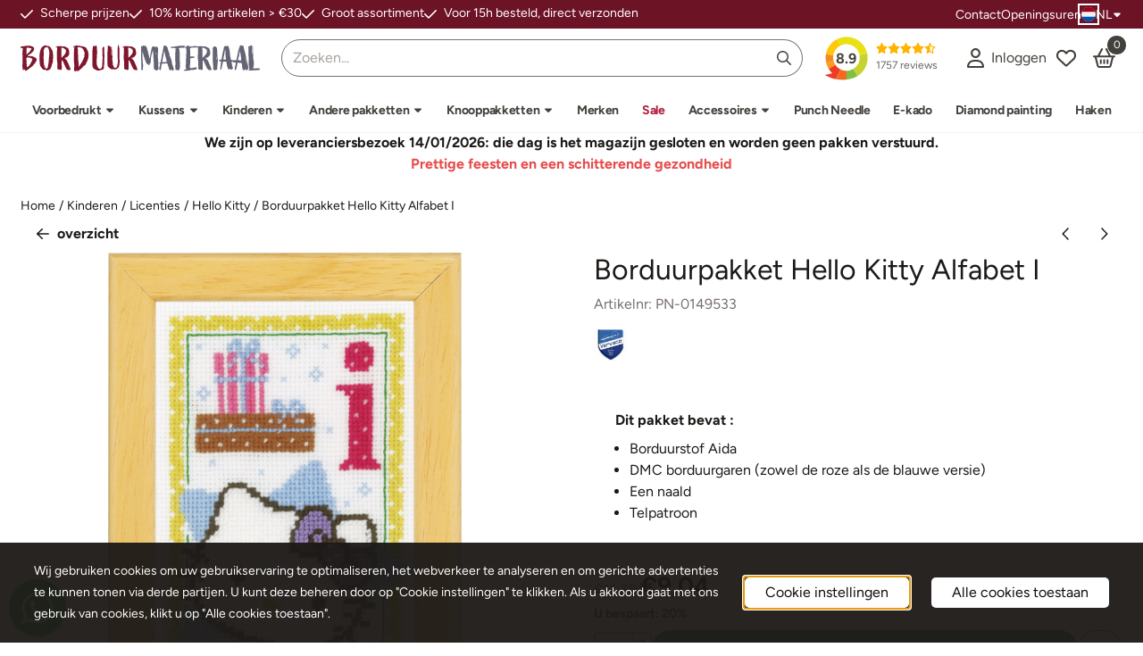

--- FILE ---
content_type: text/html; charset=UTF-8
request_url: https://www.borduurmateriaal.be/kinderen/licenties/hello-kitty/borduurpakket-hello-kitty-alfabet-i
body_size: 27662
content:
<!DOCTYPE html> <html lang="nl" class="no-js"> <head> <meta http-equiv="content-type" content="text/html; charset=utf-8"/> <meta name="description" content="Telwerk 8x12 cm a&amp;iuml;dastof, 7 st/cm..."/> <meta name="robots" content="index,follow"> <meta name="viewport" content="width=device-width, initial-scale=1, user-scalable=yes, maximum-scale=5" /> <meta name="google-site-verification" content="YW2MMXlgpvjTIwwAgEowI0sL2orls1NxlO9GOJUWbCM"/> <title>Borduurpakket Hello Kitty Alfabet I - Borduurpakketten België - Vlug geleverd, Grote keuze.</title> <base href="https://www.borduurmateriaal.be/"/> <link rel="dns-prefetch" href="https://fonts.gstatic.com/"> <link rel="dns-prefetch" href="https://cdn.shoptrader.com/"> <link rel="dns-prefetch" href="https://connect.facebook.net/"> <link rel="icon" href="https://www.borduurmateriaal.be/images/faviconimages/borduurmateriaal-favicon-md.png" type="image/x-icon"> <link rel="shortcut icon" type="image/x-icon" href="https://www.borduurmateriaal.be/images/faviconimages/borduurmateriaal-favicon-md.png"/> <link rel="canonical" href="https://www.borduurmateriaal.be/kinderen/licenties/hello-kitty/borduurpakket-hello-kitty-alfabet-i"/> <link rel="alternate" hreflang="nl" href="https://www.borduurmateriaal.be/kinderen/licenties/hello-kitty/borduurpakket-hello-kitty-alfabet-i"/> <link rel="alternate" hreflang="x-default" href="https://www.borduurmateriaal.be/kinderen/licenties/hello-kitty/borduurpakket-hello-kitty-alfabet-i"/> <link rel="alternate" hreflang="fr" href="https://www.borduurmateriaal.be/fr/enfants/licences/hello-kitty/kit-de-broderie-hello-kitty-alfabet-i"/> <script>
        window.translations = {
                        PRODUCT_CARD_ARIA_LABEL: 'Product: ',
            PRODUCT_PRIJS_ARIA_LABEL: 'Prijs: ',
                        SHOPPING_CART_BUTTON_ARIA_LABEL_1: 'Voeg ',
            SHOPPING_CART_BUTTON_ARIA_LABEL_2: ' toe aan winkelwagen',
            PRODUCT_PRIJS_KORTING_ARIA_LABEL_1: 'Van ',
            PRODUCT_PRIJS_KORTING_ARIA_LABEL_2: ' voor ',
                        SHOPPINGCART_ARIA_LIVE_QUANTITY_UPDATE_MESSAGE_BEGIN: 'Aantal van',
            SHOPPINGCART_ARIA_LIVE_QUANTITY_INCREASE_MESSAGE: 'is verhoogd naar',
            SHOPPINGCART_ARIA_LIVE_QUANTITY_DECREASE_MESSAGE: 'is verlaagd naar',
            SHOPPINGCART_ARIA_LIVE_DELETE_PRODUCT_MESSAGE: 'is verwijderd uit de winkelwagen.',
            SHOPPINGCART_ARIA_LIVE_QUANTITY_REFRESH_MESSAGE: 'is bijgewerkt naar'
        };
    </script> <style>
            @font-face{font-display:swap;font-family:'Figtree';font-style:normal;font-weight:400;src:url(https://fonts.gstatic.com/s/figtree/v9/_Xmz-HUzqDCFdgfMsYiV_F7wfS-Bs_d_QG5XyEAk4A.woff2) format('woff2');unicode-range:U+0100-02BA,U+02BD-02C5,U+02C7-02CC,U+02CE-02D7,U+02DD-02FF,U+0304,U+0308,U+0329,U+1D00-1DBF,U+1E00-1E9F,U+1EF2-1EFF,U+2020,U+20A0-20AB,U+20AD-20C0,U+2113,U+2C60-2C7F,U+A720-A7FF}@font-face{font-display:swap;font-family:'Figtree';font-style:normal;font-weight:400;src:url(https://fonts.gstatic.com/s/figtree/v9/_Xmz-HUzqDCFdgfMsYiV_F7wfS-Bs_d_QG5ZyEA.woff2) format('woff2');unicode-range:U+0000-00FF,U+0131,U+0152-0153,U+02BB-02BC,U+02C6,U+02DA,U+02DC,U+0304,U+0308,U+0329,U+2000-206F,U+20AC,U+2122,U+2191,U+2193,U+2212,U+2215,U+FEFF,U+FFFD}@font-face{font-display:swap;font-family:'Figtree';font-style:normal;font-weight:700;src:url(https://fonts.gstatic.com/s/figtree/v9/_Xmz-HUzqDCFdgfMsYiV_F7wfS-Bs_eYR25XyEAk4A.woff2) format('woff2');unicode-range:U+0100-02BA,U+02BD-02C5,U+02C7-02CC,U+02CE-02D7,U+02DD-02FF,U+0304,U+0308,U+0329,U+1D00-1DBF,U+1E00-1E9F,U+1EF2-1EFF,U+2020,U+20A0-20AB,U+20AD-20C0,U+2113,U+2C60-2C7F,U+A720-A7FF}@font-face{font-display:swap;font-family:'Figtree';font-style:normal;font-weight:700;src:url(https://fonts.gstatic.com/s/figtree/v9/_Xmz-HUzqDCFdgfMsYiV_F7wfS-Bs_eYR25ZyEA.woff2) format('woff2');unicode-range:U+0000-00FF,U+0131,U+0152-0153,U+02BB-02BC,U+02C6,U+02DA,U+02DC,U+0304,U+0308,U+0329,U+2000-206F,U+20AC,U+2122,U+2191,U+2193,U+2212,U+2215,U+FEFF,U+FFFD}#container_promotion_banner{font-family:Open Sans;max-width:1160px;border:1px solid #fff;background-color:#fff;margin-bottom:0;margin-top:0}#anchor_promotion_banner{color:#cf7a04;text-align:center}#owl-carousel-homepage .owl-dots .owl-dot.active span,#owl-carousel-homepage .owl-dots .owl-dot:hover span{background:##bf4646!important}div#slider-homepage{max-height:360px}.mega-menu{--mega-menu-column-width:275px;--mega-menu-column-spacer:2rem;--mega-menu-extra-field-spacer:var(--mega-menu-column-spacer);--mega-menu-extra-field-width:275px;--mega-menu-heading-color:var(--grey-900);--mega-menu-heading-color-hover:var(--grey-900);--mega-menu-link-color:var(--grey-700);--mega-menu-link-color-hover:var(--grey-700);--mega-menu-extra-field-color:var(--grey-700);justify-content:space-between;gap:var(--mega-menu-extra-field-spacer);display:none;position:absolute;height:auto;z-index:var(--mega-menu-dropdown-z-index);background:#fff;box-shadow:none;transition-property:box-shadow;border-radius:var(--mega-menu-dropdown-border-radius);border:0}.mega-menu:has(.mega-menu__extra-field){--mega-menu-column-width:245px}.hasSubChilds.mega-menu,.smallMenuMaxItems.mega-menu{--mega-menu-nav-width:calc(100% - var(--mega-menu-extra-field-width) - var(--mega-menu-extra-field-spacer));left:0;width:100%;padding-block:1.5rem;padding-inline:2rem}.hasNoSubChilds:not(.smallMenuMaxItems).mega-menu{--mega-menu-nav-width:auto;--mega-menu-min-width:12rem;min-width:var(--mega-menu-min-width);width:max-content;padding-block:.5rem;padding-inline:var(--site-nav-item-padding-x)}@supports selector(:has(a,b)){.site-nav-item--level-0:has(.hasNoSubChilds:not(.smallMenuMaxItems).mega-menu){position:relative}.hasNoSubChilds:not(.smallMenuMaxItems).mega-menu{min-width:max(var(--mega-menu-min-width), 100%)}}.site-nav-item--level-0 .mega-menu.is-open,.site-nav-item--level-0:hover .mega-menu,.site-nav-item--level-0.js-hover .mega-menu{display:flex;--mega-menu-box-shadow-backdrop:-500vh 1000vh 0 1000vh rgba(0, 0, 0, .05);--mega-menu-box-shadow-border-color:var(--border-color);--mega-menu-box-shadow-border:0 1px 0 0 var(--mega-menu-box-shadow-border-color), /* bottom */
            -1px 0 0 0 var(--mega-menu-box-shadow-border-color), /* left */
            1px 0 0 0 var(--mega-menu-box-shadow-border-color);box-shadow:var(--mega-menu-box-shadow-border),var(--shadow-xl),var(--mega-menu-box-shadow-backdrop)}.hasSubChilds .mega-menu__nav,.smallMenuMaxItems .mega-menu__nav{column-gap:var(--mega-menu-column-spacer);column-width:var(--mega-menu-column-width);column-count:auto}.mega-menu__nav{width:100%}.hasSubChilds .mega-menu__list-wrapper{flex:1 0 auto;width:100%;margin-bottom:1rem;-webkit-column-break-inside:avoid;page-break-inside:avoid;break-inside:avoid}.mega-menu__list-heading,.mega-menu__list-item-link{display:block;text-overflow:ellipsis;overflow-x:hidden}@media screen and (max-width:1200px){.site-nav-item-link--level-0,.mega-menu__list-heading,.mega-menu__list-item-link{font-size:var(--text-size-sm)}}.mega-menu__list-heading:hover,.mega-menu__list-heading:focus,.mega-menu__list-item-link:hover,.mega-menu__list-item-link:focus{text-decoration:underline}.hasSubChilds .mega-menu__list-heading{font-weight:var(--font-weight-bold);color:var(--mega-menu-heading-color)}.hasSubChilds .mega-menu__list-heading:hover,.hasSubChilds .mega-menu__list-heading:focus{color:var(--mega-menu-heading-color-hover)}.hasNoSubChilds .mega-menu__list-heading,.hasNoSubChilds .mega-menu__extra-field{padding-block:.5rem}.mega-menu__list-item-link{padding-block:.25em}.hasNoSubChilds .mega-menu__list-heading,.mega-menu__list-item-link{color:var(--mega-menu-link-color)}.hasNoSubChilds .mega-menu__list-heading:hover,.hasNoSubChilds .mega-menu__list-heading:focus,.mega-menu__list-item-link:hover,.mega-menu__list-item-link:focus{color:var(--mega-menu-link-color-hover)}.mega-menu__btn{--btn-font-weight:var(--font-weight-normal);margin-top:.25rem}.mega-menu__extra-field{color:var(--mega-menu-extra-field-color)}.mega-menu__extra-field img{max-width:100%;height:auto}.mega-menu__extra-field--has-category-image{display:flex}.mega-menu__category-image{margin:auto}
        </style> <link rel="stylesheet" href="/themes/4000/css/abstracts/_print.css" media="print" crossorigin> <link rel="stylesheet" href="/themes/4000/css/abstracts/_variables_new.css?v=130.29491854562529752415" crossorigin> <link rel="stylesheet" href="/images/css/stApp-4000.css?v=130.29491854562529752415" crossorigin> <link rel="stylesheet" href="/themes/4000/css/stProduct-4000.css?v=130.29491854562529752415" crossorigin> <link rel="stylesheet" href="/themes/4000/css/homepagebuilder.css.signalize?controller=product&pageId=2103&v=130.29491854562529752415" crossorigin> <link rel="stylesheet" href="/themes/4000/css/icomoon.css?v=130.29491854562529752415" media="print" onload="this.media='all'" crossorigin> <script>
        window.dataLayer = window.dataLayer || [];

        function gtag(){
            dataLayer.push(arguments);
        }

        gtag('consent', 'default', {
            'ad_storage': 'granted',
            'ad_user_data': 'granted',
            'ad_personalization': 'granted',
            'analytics_storage': 'granted',
            'functionality_storage': 'granted',
            'personalization_storage': 'granted',
            'security_storage': 'granted',
        });
    </script> <script>(function (w, d, s, l, i) {
            w[l] = w[l] || []; w[l].push({
                'gtm.start':
                    new Date().getTime(), event: 'gtm.js'
            }); var f = d.getElementsByTagName(s)[0],
                j = d.createElement(s), dl = l != 'dataLayer' ? '&l=' + l : ''; j.async = true; j.src =
                'https://www.googletagmanager.com/gtm.js?id=' + i + dl; f.parentNode.insertBefore(j, f);
        })(window,document,'script','dataLayer','GTM-M6CS43LC');
    </script> <script type="application/ld+json">
            
			{
			  "@context": "https://schema.org",
			  "@type": "Organization",
			  "name": "Borduurmateriaal.be",
			  "aggregateRating": {
				"@type": "AggregateRating",
				"ratingValue": "8.9",
				"reviewCount": "1757",
				"bestRating": "10",
				"worstRating": "1"
			  },
			  "url": "https://www.kiyoh.com/reviews/1050599/borduurmateriaal_be"
			}
		
        </script>
    
        
        <meta name="twitter:card" content="summary" /> <meta name="twitter:title" content="Borduurpakket Hello Kitty Alfabet I - Borduurpakketten België - Vlug geleverd, Grote keuze." /> <meta name="twitter:description" content="Telwerk 8x12 cm a&iuml;dastof, 7 st/cm..." /> <meta name="twitter:image" content="https://www.borduurmateriaal.be/images/productimages/big/PN_0149533.JPG" /> <meta name="twitter:url" content="https://www.borduurmateriaal.be/kinderen/licenties/hello-kitty/borduurpakket-hello-kitty-alfabet-i" /> <script type="application/ld+json">{
    "@context": "http://schema.org",
    "@type": "Product",
    "name": "Borduurpakket Hello Kitty Alfabet I",
    "mpn": "",
    "sku": "",
    "image": "https://www.borduurmateriaal.be/images/productimages/big/PN_0149533.JPG",
    "description": "Telwerk 8x12 cm a&iuml;dastof, 7 st/cm",
    "offers": {
        "@type": "Offer",
        "price": "9.04",
        "priceCurrency": "EUR",
        "url": "https://www.borduurmateriaal.be/kinderen/licenties/hello-kitty/borduurpakket-hello-kitty-alfabet-i",
        "availability": "https://schema.org/InStock"
    },
    "brand": {
        "@type": "Brand",
        "name": "Vervaco"
    }
}</script>
</head> <body id="st_product" class="kinderen licenties hello-kitty borduurpakket-hello-kitty-alfabet-i not-logged-in "> <noscript> <iframe src="https://www.googletagmanager.com/ns.html?id=GTM-M6CS43LC" height="0" width="0" style="display:none;visibility:hidden"></iframe> </noscript> <a href="#main-content" class="skip-link_btn btn btn-dark">Ga naar hoofdinhoud</a> <a name="body-top"></a> <div class="page_placeholder_layover" id="page_placeholder_layover"> <img src="opc_loader.png" class="opc_loader" alt="" role="presentation"/> </div> <div id="cookieAriaLiveRegion" class="sr-only" aria-live="polite" aria-atomic="true"> <p id="cookieAriaLiveMessage">Cookievoorkeuren zijn momenteel gesloten.</p> </div><div id="wishlist_popup" class="modal jsWishlistPopup" role="dialog" aria-labelledby="wishlistPopupTitle" aria-modal="true" aria-hidden="true"> <div class="modal-content"> <div class="modal-header"> <div class="modal-title"> <h2 id="wishlistPopupTitle">Wensenlijst</h2> </div> <button class="btn-icon btn-transparent btn-close jsModalClose" aria-label="Sluit pop-up" title="Sluit pop-up"> <span class="st-icon st-icon-style-regular st-icon-xmark"> <svg xmlns="http://www.w3.org/2000/svg" viewBox="0 0 320 512"> <path d="M312.1 375c9.369 9.369 9.369 24.57 0 33.94s-24.57 9.369-33.94 0L160 289.9l-119 119c-9.369 9.369-24.57 9.369-33.94 0s-9.369-24.57 0-33.94L126.1 256L7.027 136.1c-9.369-9.369-9.369-24.57 0-33.94s24.57-9.369 33.94 0L160 222.1l119-119c9.369-9.369 24.57-9.369 33.94 0s9.369 24.57 0 33.94L193.9 256L312.1 375z"/> </svg> </span> </button> </div> <div class="modal-body"> <div class="table-section"></div> </div> </div> </div><aside class="topmenu" aria-label="Topmenu"> <div class="bs-container d-flex" style="height:100%;"> <div class="topmenu-inner" id="menu_top"> <div class="topmenu-inner-col"> <div id="menu_top_content" class="topmenu-content"> <div class="st-usp-bar"><ul><li>Scherpe prijzen</li><li>10% korting artikelen &gt; €30</li><li>Groot assortiment</li><li>Voor 15h besteld, direct verzonden</li></ul></div> </div> </div> <nav class="topmenu-inner-col" aria-label="Topmenu navigatie"> <ul class="topmenu-nav"> <li class="topmenu-nav-item topmenu-nav-item-1"><a href="https://www.borduurmateriaal.be/contact/" target="_self">Contact</a></li> <li class="topmenu-nav-item topmenu-nav-item-2"><a href="https://www.borduurmateriaal.be/onze-openingsuren/" target="_self">Openingsuren</a></li> </ul> <div id="language" class="language"> <div class="languages-switch"> <div class="language-dropdown"> <a class="language-dropdown-button jsLanguageDropdownButton" role="button" aria-haspopup="listbox" aria-expanded="false" aria-controls="language-list" aria-label="Selecteer een taal" title="Nederlands" href="https://www.borduurmateriaal.be/kinderen/licenties/hello-kitty/borduurpakket-hello-kitty-alfabet-i" tabindex="0"> <div class="language-flag" data-selected-language="4"> <span class="st-icon st-icon-lang st-icon-lang-round st-icon-lang-nl-round"> <svg xmlns="http://www.w3.org/2000/svg" viewBox="0 0 512 512"> <circle cx="256" cy="256" r="256" fill="#f0f0f0"/> <path fill="#a2001d" d="M256 0C146 0 52 69 16 167h480A256 256 0 0 0 256 0z"/> <path fill="#0052b4" d="M256 512c110 0 204-69 240-167H16c36 98 130 167 240 167z"/> </svg> </span> </div> <span class="language-code">NL</span> <span class="st-icon st-icon-style-regular st-icon-caret-down"> <svg xmlns="http://www.w3.org/2000/svg" viewBox="0 0 320 512"> <path d="M137.4 374.6c12.5 12.5 32.8 12.5 45.3 0l128-128c9.2-9.2 11.9-22.9 6.9-34.9s-16.6-19.8-29.6-19.8L32 192c-12.9 0-24.6 7.8-29.6 19.8s-2.2 25.7 6.9 34.9l128 128z"/> </svg> </span> </a> <ul class="language-item-list jsLanguageItemList dropdown-menu" id="language-list" role="listbox"> <li class="language-item" id="setlang_ned" role="option" aria-selected="true"> <a class="language-link active" title="Nederlands" href="https://www.borduurmateriaal.be/kinderen/licenties/hello-kitty/borduurpakket-hello-kitty-alfabet-i"> <div class="language-flag" data-selected-language="4"> <span class="st-icon st-icon-lang st-icon-lang-nl"> <svg xmlns="http://www.w3.org/2000/svg" xml:space="preserve" viewBox="0 0 512 512"> <path fill="#f0f0f0" d="M0 85h512v341H0z"/> <path fill="#a2001d" d="M0 85h512v114H0z"/> <path fill="#0052b4" d="M0 313h512v114H0z"/> </svg> </span> </div> <div class="language-flag-mobile" data-selected-language="4"> <span class="st-icon st-icon-lang st-icon-lang-round st-icon-lang-nl-round"> <svg xmlns="http://www.w3.org/2000/svg" viewBox="0 0 512 512"> <circle cx="256" cy="256" r="256" fill="#f0f0f0"/> <path fill="#a2001d" d="M256 0C146 0 52 69 16 167h480A256 256 0 0 0 256 0z"/> <path fill="#0052b4" d="M256 512c110 0 204-69 240-167H16c36 98 130 167 240 167z"/> </svg> </span> </div> <span>Nederlands</span> <span class="language-active-indicator">Actief</span> </a> </li> <li class="language-item" id="setlang_fra" role="option" aria-selected="false"> <a class="language-link inactive" title="Français" href="https://www.borduurmateriaal.be/fr/enfants/licences/hello-kitty/kit-de-broderie-hello-kitty-alfabet-i"> <div class="language-flag" data-selected-language="7"> <span class="st-icon st-icon-lang st-icon-lang-fr"> <svg xmlns="http://www.w3.org/2000/svg" xml:space="preserve" viewBox="0 0 512 512"> <path fill="#f0f0f0" d="M0 85h512v341H0z"/> <path fill="#0052b4" d="M0 85h171v341H0z"/> <path fill="#d80027" d="M341 85h171v341H341z"/> </svg> </span> </div> <div class="language-flag-mobile" data-selected-language="7"> <span class="st-icon st-icon-lang st-icon-lang-round st-icon-lang-fr-round"> <svg xmlns="http://www.w3.org/2000/svg" viewBox="0 0 512 512"> <circle cx="256" cy="256" r="256" fill="#f0f0f0"/> <path fill="#d80027" d="M512 256c0-110-69-204-167-240v480c98-36 167-130 167-240z"/> <path fill="#0052b4" d="M0 256c0 110 69 204 167 240V16A256 256 0 0 0 0 256z"/> </svg> </span> </div> <span>Français</span> </a> </li> </ul> </div> </div> </div> </nav> </div> </div> </aside> <aside class="header-review-mobile header-review-mobile--kiyoh" aria-label="Klantwaardering"> <a href="https://www.kiyoh.com/reviews/1050599/borduurmateriaal_be" target="_blank" rel="noopener noreferrer" class="header-review-link d-flex"> <div class="header-review-mobile-content"> <div class="header-review-stars d-flex"> <span class="st-icon st-icon-style-regular st-icon-star-full"> <svg xmlns="http://www.w3.org/2000/svg" viewBox="0 0 576 512"> <path d="M316.9 18C311.6 7 300.4 0 288.1 0s-23.4 7-28.8 18L195 150.3 51.4 171.5c-12 1.8-22 10.2-25.7 21.7s-.7 24.2 7.9 32.7L137.8 329 113.2 474.7c-2 12 3 24.2 12.9 31.3s23 8 33.8 2.3l128.3-68.5 128.3 68.5c10.8 5.7 23.9 4.9 33.8-2.3s14.9-19.3 12.9-31.3L438.5 329 542.7 225.9c8.6-8.5 11.7-21.2 7.9-32.7s-13.7-19.9-25.7-21.7L381.2 150.3 316.9 18z"/> </svg> </span> <span class="st-icon st-icon-style-regular st-icon-star-full"> <svg xmlns="http://www.w3.org/2000/svg" viewBox="0 0 576 512"> <path d="M316.9 18C311.6 7 300.4 0 288.1 0s-23.4 7-28.8 18L195 150.3 51.4 171.5c-12 1.8-22 10.2-25.7 21.7s-.7 24.2 7.9 32.7L137.8 329 113.2 474.7c-2 12 3 24.2 12.9 31.3s23 8 33.8 2.3l128.3-68.5 128.3 68.5c10.8 5.7 23.9 4.9 33.8-2.3s14.9-19.3 12.9-31.3L438.5 329 542.7 225.9c8.6-8.5 11.7-21.2 7.9-32.7s-13.7-19.9-25.7-21.7L381.2 150.3 316.9 18z"/> </svg> </span> <span class="st-icon st-icon-style-regular st-icon-star-full"> <svg xmlns="http://www.w3.org/2000/svg" viewBox="0 0 576 512"> <path d="M316.9 18C311.6 7 300.4 0 288.1 0s-23.4 7-28.8 18L195 150.3 51.4 171.5c-12 1.8-22 10.2-25.7 21.7s-.7 24.2 7.9 32.7L137.8 329 113.2 474.7c-2 12 3 24.2 12.9 31.3s23 8 33.8 2.3l128.3-68.5 128.3 68.5c10.8 5.7 23.9 4.9 33.8-2.3s14.9-19.3 12.9-31.3L438.5 329 542.7 225.9c8.6-8.5 11.7-21.2 7.9-32.7s-13.7-19.9-25.7-21.7L381.2 150.3 316.9 18z"/> </svg> </span> <span class="st-icon st-icon-style-regular st-icon-star-full"> <svg xmlns="http://www.w3.org/2000/svg" viewBox="0 0 576 512"> <path d="M316.9 18C311.6 7 300.4 0 288.1 0s-23.4 7-28.8 18L195 150.3 51.4 171.5c-12 1.8-22 10.2-25.7 21.7s-.7 24.2 7.9 32.7L137.8 329 113.2 474.7c-2 12 3 24.2 12.9 31.3s23 8 33.8 2.3l128.3-68.5 128.3 68.5c10.8 5.7 23.9 4.9 33.8-2.3s14.9-19.3 12.9-31.3L438.5 329 542.7 225.9c8.6-8.5 11.7-21.2 7.9-32.7s-13.7-19.9-25.7-21.7L381.2 150.3 316.9 18z"/> </svg> </span> <span class="st-icon st-icon-style-regular st-icon-star-half-stroke"> <svg xmlns="http://www.w3.org/2000/svg" viewBox="0 0 576 512"> <path d="M378.1 154.8L531.4 177.5C540.4 178.8 547.8 185.1 550.7 193.7C553.5 202.4 551.2 211.9 544.8 218.2L433.6 328.4L459.9 483.9C461.4 492.9 457.7 502.1 450.2 507.4C442.8 512.7 432.1 513.4 424.9 509.1L287.9 435.9L150.1 509.1C142.9 513.4 133.1 512.7 125.6 507.4C118.2 502.1 114.5 492.9 115.1 483.9L142.2 328.4L31.11 218.2C24.65 211.9 22.36 202.4 25.2 193.7C28.03 185.1 35.5 178.8 44.49 177.5L197.7 154.8L266.3 13.52C270.4 5.249 278.7 0 287.9 0C297.1 0 305.5 5.25 309.5 13.52L378.1 154.8zM287.1 384.7C291.9 384.7 295.7 385.6 299.2 387.5L404.4 443.7L384.2 324.1C382.9 316.4 385.5 308.5 391 303L476.9 217.9L358.6 200.5C350.7 199.3 343.9 194.3 340.5 187.2L287.1 79.09L287.1 384.7z"/> </svg> </span> </div> <div class="header-review-mobile-score"> <p> <span class="header-review-mobile-score-value">8.9 / 10</span> van <span class="header-review-mobile-count">1757</span> reviews
                </p> </div> </div> </a></aside><header class="site-header site-header-large site-header-large-logo-left" role="banner" aria-label="Website header"> <div class="bs-container"> <div class="site-header-inner row align-items-center justify-content-between"> <div class="col-auto col-logo d-flex align-items-center"> <a class="header-logo | d-flex justify-content-center align-items-center" style="height:100%;" href="https://www.borduurmateriaal.be/" > <img data-use-webp='no' fetchpriority='high' width='' height='' alt='borduurmateriaal.be Startpagina' style=' box-sizing:content-box;
            max-height:30px;
            max-width:400px;
            padding-top:18px;
            padding-bottom:18px;' class='header-logo-image' src='/images/shoplogoimages/logo-textmark.svg' onerror='this.onerror=null; this.src="/images/placeholders/image_missing_vierkant.png";'> </a> </div> <div class="col"> <div class="site-header-searchbar"> <form name="advanced_search" action="https://www.borduurmateriaal.be/advanced_search_result.php" method="get" enctype="application/x-www-form-urlencoded"> <input type="hidden" name="form_name" value="advanced_search"> <label for="search" class="sr-only">Zoeken</label> <div class="input-group"> <input type="hidden" name="search_in_description" value="1"> <input type="hidden" name="Beschrijving" value="1"> <input type="hidden" name="Artikelnaam" value=true> <input type="hidden" name="Ean" value="1"> <input type="hidden" name="Sku" value="1"> <input type="hidden" name="Artikelnummer" value="1"> <input type="hidden" name="Tag" value="0"> <input type="hidden" name="inc_subcat" value="1"> <input name="keywords" type="search" value="" placeholder="Zoeken..." class="form-control form-control-visually-first" id="search"/> <button class="btn btn-icon btn-input-group" type="submit"> <span class="st-icon st-icon-style-regular st-icon-magnifying-glass"> <svg xmlns="http://www.w3.org/2000/svg" viewBox="0 0 512 512"> <path d="M504.1 471l-134-134C399.1 301.5 415.1 256.8 415.1 208c0-114.9-93.13-208-208-208S-.0002 93.13-.0002 208S93.12 416 207.1 416c48.79 0 93.55-16.91 129-45.04l134 134C475.7 509.7 481.9 512 488 512s12.28-2.344 16.97-7.031C514.3 495.6 514.3 480.4 504.1 471zM48 208c0-88.22 71.78-160 160-160s160 71.78 160 160s-71.78 160-160 160S48 296.2 48 208z"/> </svg> </span> </button> </div> </form> <div class="overlay-searchbar"></div> </div> </div> <div class="col-auto d-flex justify-content-end"> <a href="https://www.kiyoh.com/reviews/1050599/borduurmateriaal_be" target="_blank" rel="noopener noreferrer" class="header-review-link d-flex"> <div class="header-review header-review--kiyoh d-flex align-items-center"> <div class="header-review-score d-flex justify-content-center align-items-center"> <span class="header-review-score-value d-flex">8.9</span> </div> <div class="header-review-rating-box d-flex flex-column justify-content-center"> <div class="header-review-stars"> <span class="st-icon st-icon-style-regular st-icon-star-full"> <svg xmlns="http://www.w3.org/2000/svg" viewBox="0 0 576 512"> <path d="M316.9 18C311.6 7 300.4 0 288.1 0s-23.4 7-28.8 18L195 150.3 51.4 171.5c-12 1.8-22 10.2-25.7 21.7s-.7 24.2 7.9 32.7L137.8 329 113.2 474.7c-2 12 3 24.2 12.9 31.3s23 8 33.8 2.3l128.3-68.5 128.3 68.5c10.8 5.7 23.9 4.9 33.8-2.3s14.9-19.3 12.9-31.3L438.5 329 542.7 225.9c8.6-8.5 11.7-21.2 7.9-32.7s-13.7-19.9-25.7-21.7L381.2 150.3 316.9 18z"/> </svg> </span> <span class="st-icon st-icon-style-regular st-icon-star-full"> <svg xmlns="http://www.w3.org/2000/svg" viewBox="0 0 576 512"> <path d="M316.9 18C311.6 7 300.4 0 288.1 0s-23.4 7-28.8 18L195 150.3 51.4 171.5c-12 1.8-22 10.2-25.7 21.7s-.7 24.2 7.9 32.7L137.8 329 113.2 474.7c-2 12 3 24.2 12.9 31.3s23 8 33.8 2.3l128.3-68.5 128.3 68.5c10.8 5.7 23.9 4.9 33.8-2.3s14.9-19.3 12.9-31.3L438.5 329 542.7 225.9c8.6-8.5 11.7-21.2 7.9-32.7s-13.7-19.9-25.7-21.7L381.2 150.3 316.9 18z"/> </svg> </span> <span class="st-icon st-icon-style-regular st-icon-star-full"> <svg xmlns="http://www.w3.org/2000/svg" viewBox="0 0 576 512"> <path d="M316.9 18C311.6 7 300.4 0 288.1 0s-23.4 7-28.8 18L195 150.3 51.4 171.5c-12 1.8-22 10.2-25.7 21.7s-.7 24.2 7.9 32.7L137.8 329 113.2 474.7c-2 12 3 24.2 12.9 31.3s23 8 33.8 2.3l128.3-68.5 128.3 68.5c10.8 5.7 23.9 4.9 33.8-2.3s14.9-19.3 12.9-31.3L438.5 329 542.7 225.9c8.6-8.5 11.7-21.2 7.9-32.7s-13.7-19.9-25.7-21.7L381.2 150.3 316.9 18z"/> </svg> </span> <span class="st-icon st-icon-style-regular st-icon-star-full"> <svg xmlns="http://www.w3.org/2000/svg" viewBox="0 0 576 512"> <path d="M316.9 18C311.6 7 300.4 0 288.1 0s-23.4 7-28.8 18L195 150.3 51.4 171.5c-12 1.8-22 10.2-25.7 21.7s-.7 24.2 7.9 32.7L137.8 329 113.2 474.7c-2 12 3 24.2 12.9 31.3s23 8 33.8 2.3l128.3-68.5 128.3 68.5c10.8 5.7 23.9 4.9 33.8-2.3s14.9-19.3 12.9-31.3L438.5 329 542.7 225.9c8.6-8.5 11.7-21.2 7.9-32.7s-13.7-19.9-25.7-21.7L381.2 150.3 316.9 18z"/> </svg> </span> <span class="st-icon st-icon-style-regular st-icon-star-half-stroke"> <svg xmlns="http://www.w3.org/2000/svg" viewBox="0 0 576 512"> <path d="M378.1 154.8L531.4 177.5C540.4 178.8 547.8 185.1 550.7 193.7C553.5 202.4 551.2 211.9 544.8 218.2L433.6 328.4L459.9 483.9C461.4 492.9 457.7 502.1 450.2 507.4C442.8 512.7 432.1 513.4 424.9 509.1L287.9 435.9L150.1 509.1C142.9 513.4 133.1 512.7 125.6 507.4C118.2 502.1 114.5 492.9 115.1 483.9L142.2 328.4L31.11 218.2C24.65 211.9 22.36 202.4 25.2 193.7C28.03 185.1 35.5 178.8 44.49 177.5L197.7 154.8L266.3 13.52C270.4 5.249 278.7 0 287.9 0C297.1 0 305.5 5.25 309.5 13.52L378.1 154.8zM287.1 384.7C291.9 384.7 295.7 385.6 299.2 387.5L404.4 443.7L384.2 324.1C382.9 316.4 385.5 308.5 391 303L476.9 217.9L358.6 200.5C350.7 199.3 343.9 194.3 340.5 187.2L287.1 79.09L287.1 384.7z"/> </svg> </span> </div> <div class="header-review-count"> <span>1757 reviews</span> </div> </div> </div> </a> </div> <div class="col-auto d-flex justify-content-end"> <nav class="site-header-nav d-flex" aria-label="Gebruikersnavigatie"> <a href="https://www.borduurmateriaal.be/login.php" role="button" class="site-header-nav-item site-header-nav-item-containing-text has_icon_left" aria-label="Inloggen"> <span class="st-icon st-icon-style-regular st-icon-user"> <svg xmlns="http://www.w3.org/2000/svg" viewBox="0 0 448 512"> <path d="M272 304h-96C78.8 304 0 382.8 0 480c0 17.67 14.33 32 32 32h384c17.67 0 32-14.33 32-32C448 382.8 369.2 304 272 304zM48.99 464C56.89 400.9 110.8 352 176 352h96c65.16 0 119.1 48.95 127 112H48.99zM224 256c70.69 0 128-57.31 128-128c0-70.69-57.31-128-128-128S96 57.31 96 128C96 198.7 153.3 256 224 256zM224 48c44.11 0 80 35.89 80 80c0 44.11-35.89 80-80 80S144 172.1 144 128C144 83.89 179.9 48 224 48z"/> </svg> </span> <span class="site-header-nav-item_text">Inloggen</span> </a> <a href="https://www.borduurmateriaal.be/account_wishlist.php" class="site-header-nav-item" aria-label="Ga naar wensenlijst"> <span class="st-icon st-icon-style-regular st-icon-heart"> <svg xmlns="http://www.w3.org/2000/svg" viewBox="0 0 512 512"> <path d="M244 84L255.1 96L267.1 84.02C300.6 51.37 347 36.51 392.6 44.1C461.5 55.58 512 115.2 512 185.1V190.9C512 232.4 494.8 272.1 464.4 300.4L283.7 469.1C276.2 476.1 266.3 480 256 480C245.7 480 235.8 476.1 228.3 469.1L47.59 300.4C17.23 272.1 0 232.4 0 190.9V185.1C0 115.2 50.52 55.58 119.4 44.1C164.1 36.51 211.4 51.37 244 84C243.1 84 244 84.01 244 84L244 84zM255.1 163.9L210.1 117.1C188.4 96.28 157.6 86.4 127.3 91.44C81.55 99.07 48 138.7 48 185.1V190.9C48 219.1 59.71 246.1 80.34 265.3L256 429.3L431.7 265.3C452.3 246.1 464 219.1 464 190.9V185.1C464 138.7 430.4 99.07 384.7 91.44C354.4 86.4 323.6 96.28 301.9 117.1L255.1 163.9z"/> </svg> </span> </a> <div class="site-header-basket-wrapper basket_wrapper"> <div class="site-header-nav-item"> <a href="https://www.borduurmateriaal.be/shopping_cart.php" role="button" id="basket-toggle" class="basket-button" aria-controls="floating-basket" aria-expanded="false" aria-label="Winkelwagen bekijken, 0 items" aria-haspopup="true"> <span class="st-icon st-icon-style-regular st-icon-basket-shopping"> <svg xmlns="http://www.w3.org/2000/svg" viewBox="0 0 576 512"> <path d="M224 392C224 405.3 213.3 416 200 416C186.7 416 176 405.3 176 392V312C176 298.7 186.7 288 200 288C213.3 288 224 298.7 224 312V392zM288 288C301.3 288 312 298.7 312 312V392C312 405.3 301.3 416 288 416C274.7 416 264 405.3 264 392V312C264 298.7 274.7 288 288 288zM400 392C400 405.3 389.3 416 376 416C362.7 416 352 405.3 352 392V312C352 298.7 362.7 288 376 288C389.3 288 400 298.7 400 312V392zM243.1 2.708C254.8 8.823 259.4 23.31 253.3 35.07L171.7 192H404.3L322.7 35.07C316.6 23.31 321.2 8.823 332.9 2.708C344.7-3.407 359.2 1.169 365.3 12.93L458.4 192H552C565.3 192 576 202.7 576 216C576 229.3 565.3 240 552 240H532L476.1 463.5C468.1 492 443.4 512 414 512H161.1C132.6 512 107 492 99.88 463.5L44 240H24C10.75 240 0 229.3 0 216C0 202.7 10.75 192 24 192H117.6L210.7 12.93C216.8 1.169 231.3-3.407 243.1 2.708H243.1zM146.4 451.9C148.2 459 154.6 464 161.1 464H414C421.4 464 427.8 459 429.6 451.9L482.5 240H93.48L146.4 451.9z"/> </svg> </span> <span class="quantity" id="basket-count" data-bind="text: cartCount" aria-live="polite">0</span> </a> </div> <div class="floating_basket_wrapper dropdown-menu" id="floating-basket" aria-label="Winkelwagen overzicht" hidden> <div class="basket_content"> <a href="https://www.borduurmateriaal.be/shopping_cart.php" id="skip-to-checkout">Sla productlijst over en ga naar afrekenen</a> <table data-bind="visible: cartTable().length > 0" role="table" aria-label="Producten in winkelwagen"> <tbody data-bind="foreach: cartTable" role="rowgroup"> <tr role="row" data-bind="attr: { 'aria-labelledby': 'product-name-' + product_id(), 'aria-describedby': 'product-quantity-' + product_id() + ' product-price-' + product_id() }"> <td role="cell" class="product_image_cell"> <div class="product_image"> <img data-bind="attr: { src: image(), alt: name }"> </div> </td> <td role="cell" class="product_name_cell"> <p data-bind="attr: { 'id': 'product-name-' + product_id() }"><span data-bind="attr: { 'id': 'product-quantity-' + product_id() }, text: quantity"></span> x <a data-bind="attr: { href: url, 'aria-describedby': 'product-quantity-' + product_id() }, text: name"></a></p> <span data-bind="foreach: attributes, visible: attributes().length > 0"> <small><i>-&nbsp;<span data-bind="html: option_name() + ' ' + value_name()"></span></i></small><br> </span> <p data-bind="attr: { 'id': 'product-price-' + product_id() }, html: $root.currencyFormat.symbolLeft + stAppTools.number_format(parseFloat(total_price()) * parseFloat($root.currencyFormat.value), $root.currencyFormat.decimalPlaces, $root.currencyFormat.decimalPoint, $root.currencyFormat.thousandsPoint) + $root.currencyFormat.symbolRight"></p> </td> <td class="product_price_cell" data-bind="click: $parent.removeProduct"> <button aria-label="Verwijder dit product uit de winkelwagen" class="btn btn-transparent"> <span class="st-icon st-icon-style-regular st-icon-trash"> <svg xmlns="http://www.w3.org/2000/svg" viewBox="0 0 448 512"> <path d="M424 80C437.3 80 448 90.75 448 104C448 117.3 437.3 128 424 128H412.4L388.4 452.7C385.9 486.1 358.1 512 324.6 512H123.4C89.92 512 62.09 486.1 59.61 452.7L35.56 128H24C10.75 128 0 117.3 0 104C0 90.75 10.75 80 24 80H93.82L130.5 24.94C140.9 9.357 158.4 0 177.1 0H270.9C289.6 0 307.1 9.358 317.5 24.94L354.2 80H424zM177.1 48C174.5 48 171.1 49.34 170.5 51.56L151.5 80H296.5L277.5 51.56C276 49.34 273.5 48 270.9 48H177.1zM364.3 128H83.69L107.5 449.2C108.1 457.5 115.1 464 123.4 464H324.6C332.9 464 339.9 457.5 340.5 449.2L364.3 128z"/> </svg> </span> </button> </td> </tr> </tbody> </table> <span class="shopping-cart-empty" data-bind="visible: cartTable().length == 0">
            Uw winkelwagen is leeg
        </span> </div> <div class="clear"></div> <div class="floating_basket_total clearfix"> <span class="floating_basket_total_price" data-bind="html: cartValue"></span> <a id="btn-basket-checkout" href="https://www.borduurmateriaal.be/shopping_cart.php" class="configuration_btn configuration_button button configuration_button_submit has_icon_right" data-bind="visible: cartTable().length != 0" role="button"> <span class="button">Afrekenen</span> <span class="st-icon st-icon-style-regular st-icon-arrow-right"> <svg xmlns="http://www.w3.org/2000/svg" viewBox="0 0 448 512"> <path d="M264.6 70.63l176 168c4.75 4.531 7.438 10.81 7.438 17.38s-2.688 12.84-7.438 17.38l-176 168c-9.594 9.125-24.78 8.781-33.94-.8125c-9.156-9.5-8.812-24.75 .8125-33.94l132.7-126.6H24.01c-13.25 0-24.01-10.76-24.01-24.01s10.76-23.99 24.01-23.99h340.1l-132.7-126.6C221.8 96.23 221.5 80.98 230.6 71.45C239.8 61.85 254.1 61.51 264.6 70.63z"/> </svg> </span> </a> </div> </div> </div> </nav> </div> </div> </div> </header><header class="main-header-mobile" role="banner" aria-label="Website header"> <div class="header-mobile "> <div class="bs-container header-mobile-container"> <div class="header-mobile-col" style="flex:1;"> <div class="header-mobile-icon menu-icon" tabindex="0" role="button" aria-controls="mobile_menu" aria-expanded="false"> <span class="st-icon st-icon-style-regular st-icon-bars"> <svg xmlns="http://www.w3.org/2000/svg" viewBox="0 0 448 512"> <path d="M0 88C0 74.75 10.75 64 24 64H424C437.3 64 448 74.75 448 88C448 101.3 437.3 112 424 112H24C10.75 112 0 101.3 0 88zM0 248C0 234.7 10.75 224 24 224H424C437.3 224 448 234.7 448 248C448 261.3 437.3 272 424 272H24C10.75 272 0 261.3 0 248zM424 432H24C10.75 432 0 421.3 0 408C0 394.7 10.75 384 24 384H424C437.3 384 448 394.7 448 408C448 421.3 437.3 432 424 432z"/> </svg> </span></div> </div> <div class="header-mobile-col"> <div id="mobile_menu_logo" class="header-mobile-logo"> <a class="header-mobile-logo-link" href=https://www.borduurmateriaal.be/> <img data-use-webp='no' width='' height='' fetchpriority='high' alt='borduurmateriaal.be Startpagina' class='header-mobile-logo-image' src='/images/shoplogoimages/logo-textmark-stacked.svg' onerror='this.onerror=null; this.src="/images/placeholders/image_missing_vierkant.png";'> </a> </div> </div> <nav class="header-mobile-col justify-content-end" style="flex:1;" id="mobile_menu_show_quantity_JS" aria-label="Gebruikersnavigatie"> <div class="header-mobile-icon account-icon"> <a href="https://www.borduurmateriaal.be/account.php"> <span class="st-icon st-icon-style-regular st-icon-user"> <svg xmlns="http://www.w3.org/2000/svg" viewBox="0 0 448 512"> <path d="M272 304h-96C78.8 304 0 382.8 0 480c0 17.67 14.33 32 32 32h384c17.67 0 32-14.33 32-32C448 382.8 369.2 304 272 304zM48.99 464C56.89 400.9 110.8 352 176 352h96c65.16 0 119.1 48.95 127 112H48.99zM224 256c70.69 0 128-57.31 128-128c0-70.69-57.31-128-128-128S96 57.31 96 128C96 198.7 153.3 256 224 256zM224 48c44.11 0 80 35.89 80 80c0 44.11-35.89 80-80 80S144 172.1 144 128C144 83.89 179.9 48 224 48z"/> </svg> </span> </a> </div> <div class="header-mobile-icon"> <div id="languageHeader" class="language-header"> <div class="languages-switch-header"> <div class="language-popup-button"> <a class="language-popup-button-link jsLanguagePopupButton" href="https://www.borduurmateriaal.be/kinderen/licenties/hello-kitty/borduurpakket-hello-kitty-alfabet-i" title="Taal wijzigen" aria-label="Taal wijzigen" aria-expanded="false"> <div class="language-flag" data-selected-language="4" data-selected-currency="EUR" data-selected-currency-value="1"> <span class="st-icon st-icon-lang st-icon-lang-round st-icon-lang-nl-round"> <svg xmlns="http://www.w3.org/2000/svg" viewBox="0 0 512 512"> <circle cx="256" cy="256" r="256" fill="#f0f0f0"/> <path fill="#a2001d" d="M256 0C146 0 52 69 16 167h480A256 256 0 0 0 256 0z"/> <path fill="#0052b4" d="M256 512c110 0 204-69 240-167H16c36 98 130 167 240 167z"/> </svg> </span> </div> <div class="language-popup-button_text"> <span class="language-popup-button_lang-key">nl</span> </div> </a> </div> <div class="language-popup jsLanguagePopup modal" role="dialog" aria-labelledby="languageSelectorTitle" aria-hidden="true" aria-modal="true"> <div class="modal-content"> <div class="modal-header"> <div class="modal-title prose"> <h2 id="languageSelectorTitle">Werk je instellingen bij</h2> <p>Kies uw taal om onze webshop aan te passen aan uw voorkeuren.</p> </div> <button class="btn-icon btn-transparent btn-close language-popup-close jsModalClose" aria-label="Taalkeuze sluiten" title="Taalkeuze sluiten"> <span class="st-icon st-icon-style-regular st-icon-xmark"> <svg xmlns="http://www.w3.org/2000/svg" viewBox="0 0 320 512"> <path d="M312.1 375c9.369 9.369 9.369 24.57 0 33.94s-24.57 9.369-33.94 0L160 289.9l-119 119c-9.369 9.369-24.57 9.369-33.94 0s-9.369-24.57 0-33.94L126.1 256L7.027 136.1c-9.369-9.369-9.369-24.57 0-33.94s24.57-9.369 33.94 0L160 222.1l119-119c9.369-9.369 24.57-9.369 33.94 0s9.369 24.57 0 33.94L193.9 256L312.1 375z"/> </svg> </span> </button> </div> <div class="modal-body"> <form id="LanguageAndValutaSelectorMobile" aria-labelledby="languageSelectorTitle"> <div class="form_section"> <div class="row"> <div class="col form-col"> <label>Taal
                                        <select name="languages" class="form-select" aria-required="true"> <option value="4" data-url="https://www.borduurmateriaal.be/kinderen/licenties/hello-kitty/borduurpakket-hello-kitty-alfabet-i" selected="selected" >
                                                    Nederlands
                                                </option> <option value="7" data-url="https://www.borduurmateriaal.be/fr/enfants/licences/hello-kitty/kit-de-broderie-hello-kitty-alfabet-i" >
                                                    Français
                                                </option> </select> </label> </div> </div> <div class="configuration_tep_meta general"> <div class="tep_meta_continue"> <button type="submit" class="btn btn-primary has_icon_right" aria-label="Taal- en valuta-instellingen opslaan"> <span>Opslaan</span> <span class="st-icon st-icon-style-regular st-icon-arrow-right"> <svg xmlns="http://www.w3.org/2000/svg" viewBox="0 0 448 512"> <path d="M264.6 70.63l176 168c4.75 4.531 7.438 10.81 7.438 17.38s-2.688 12.84-7.438 17.38l-176 168c-9.594 9.125-24.78 8.781-33.94-.8125c-9.156-9.5-8.812-24.75 .8125-33.94l132.7-126.6H24.01c-13.25 0-24.01-10.76-24.01-24.01s10.76-23.99 24.01-23.99h340.1l-132.7-126.6C221.8 96.23 221.5 80.98 230.6 71.45C239.8 61.85 254.1 61.51 264.6 70.63z"/> </svg> </span> </button> </div> </div> </div> </form> </div> </div> </div> </div> </div> </div> <div class="header-mobile-icon"> <a href="account_wishlist.php"> <span class="st-icon st-icon-style-regular st-icon-heart"> <svg xmlns="http://www.w3.org/2000/svg" viewBox="0 0 512 512"> <path d="M244 84L255.1 96L267.1 84.02C300.6 51.37 347 36.51 392.6 44.1C461.5 55.58 512 115.2 512 185.1V190.9C512 232.4 494.8 272.1 464.4 300.4L283.7 469.1C276.2 476.1 266.3 480 256 480C245.7 480 235.8 476.1 228.3 469.1L47.59 300.4C17.23 272.1 0 232.4 0 190.9V185.1C0 115.2 50.52 55.58 119.4 44.1C164.1 36.51 211.4 51.37 244 84C243.1 84 244 84.01 244 84L244 84zM255.1 163.9L210.1 117.1C188.4 96.28 157.6 86.4 127.3 91.44C81.55 99.07 48 138.7 48 185.1V190.9C48 219.1 59.71 246.1 80.34 265.3L256 429.3L431.7 265.3C452.3 246.1 464 219.1 464 190.9V185.1C464 138.7 430.4 99.07 384.7 91.44C354.4 86.4 323.6 96.28 301.9 117.1L255.1 163.9z"/> </svg> </span> </a> </div> <div class="header-mobile-icon shopping-icon"> <a href="https://www.borduurmateriaal.be/shopping_cart.php"> <span class="st-icon st-icon-style-regular st-icon-basket-shopping"> <svg xmlns="http://www.w3.org/2000/svg" viewBox="0 0 576 512"> <path d="M224 392C224 405.3 213.3 416 200 416C186.7 416 176 405.3 176 392V312C176 298.7 186.7 288 200 288C213.3 288 224 298.7 224 312V392zM288 288C301.3 288 312 298.7 312 312V392C312 405.3 301.3 416 288 416C274.7 416 264 405.3 264 392V312C264 298.7 274.7 288 288 288zM400 392C400 405.3 389.3 416 376 416C362.7 416 352 405.3 352 392V312C352 298.7 362.7 288 376 288C389.3 288 400 298.7 400 312V392zM243.1 2.708C254.8 8.823 259.4 23.31 253.3 35.07L171.7 192H404.3L322.7 35.07C316.6 23.31 321.2 8.823 332.9 2.708C344.7-3.407 359.2 1.169 365.3 12.93L458.4 192H552C565.3 192 576 202.7 576 216C576 229.3 565.3 240 552 240H532L476.1 463.5C468.1 492 443.4 512 414 512H161.1C132.6 512 107 492 99.88 463.5L44 240H24C10.75 240 0 229.3 0 216C0 202.7 10.75 192 24 192H117.6L210.7 12.93C216.8 1.169 231.3-3.407 243.1 2.708H243.1zM146.4 451.9C148.2 459 154.6 464 161.1 464H414C421.4 464 427.8 459 429.6 451.9L482.5 240H93.48L146.4 451.9z"/> </svg> </span> <span class="quantity" data-bind="text: cartCount"></span> </a> </div> <div class="header-mobile-icon js-toggle-mobile-searchbar | search-icon"> <a> <span class="st-icon st-icon-style-regular st-icon-magnifying-glass"> <svg xmlns="http://www.w3.org/2000/svg" viewBox="0 0 512 512"> <path d="M504.1 471l-134-134C399.1 301.5 415.1 256.8 415.1 208c0-114.9-93.13-208-208-208S-.0002 93.13-.0002 208S93.12 416 207.1 416c48.79 0 93.55-16.91 129-45.04l134 134C475.7 509.7 481.9 512 488 512s12.28-2.344 16.97-7.031C514.3 495.6 514.3 480.4 504.1 471zM48 208c0-88.22 71.78-160 160-160s160 71.78 160 160s-71.78 160-160 160S48 296.2 48 208z"/> </svg> </span> </a> </div> </nav> </div> </div> <div class="header-mobile-search js-header-mobile-search"> <div class="bs-container"> <div class="mobile-searchbox"> <form name="advanced_search" action="https://www.borduurmateriaal.be/advanced_search_result.php" method="get" enctype="application/x-www-form-urlencoded"> <input type="hidden" name="form_name" value="advanced_search"> <label for="sqr_mobile_search" class="sr-only">Zoeken</label> <div class="input-group"> <input type="hidden" name="search_in_description" value="1"> <input type="hidden" name="inc_subcat" value="1"> <input name="keywords" type="search" value="" placeholder="Zoeken..." class="form-control form-control-visually-first" id="sqr_mobile_search"/> <button class="btn btn-icon btn-input-group" type="submit"> <span class="st-icon st-icon-style-regular st-icon-magnifying-glass"> <svg xmlns="http://www.w3.org/2000/svg" viewBox="0 0 512 512"> <path d="M504.1 471l-134-134C399.1 301.5 415.1 256.8 415.1 208c0-114.9-93.13-208-208-208S-.0002 93.13-.0002 208S93.12 416 207.1 416c48.79 0 93.55-16.91 129-45.04l134 134C475.7 509.7 481.9 512 488 512s12.28-2.344 16.97-7.031C514.3 495.6 514.3 480.4 504.1 471zM48 208c0-88.22 71.78-160 160-160s160 71.78 160 160s-71.78 160-160 160S48 296.2 48 208z"/> </svg> </span> </button> </div> </form> </div> </div> </div> <div id="mobile_menu_overlay" class=""></div> <nav id="mobile_menu_container" class=" " aria-label="Mobiele navigatie"> <div id="mobile_menu" class="mobile_menu" role="navigation"> <section id="mobile_menu_info" class="header-mobile-open" aria-label="Mobiele navigatie header"> <div class="bs-container header-mobile-container"> <p class="mobile-menu-header">Menu</p> <button id="mobile_menu_close" class="btn btn-transparent header-mobile-icon menu-close" aria-label="Sluit menu" type="button"> <span class="st-icon st-icon-style-regular st-icon-xmark"> <svg xmlns="http://www.w3.org/2000/svg" viewBox="0 0 320 512"> <path d="M312.1 375c9.369 9.369 9.369 24.57 0 33.94s-24.57 9.369-33.94 0L160 289.9l-119 119c-9.369 9.369-24.57 9.369-33.94 0s-9.369-24.57 0-33.94L126.1 256L7.027 136.1c-9.369-9.369-9.369-24.57 0-33.94s24.57-9.369 33.94 0L160 222.1l119-119c9.369-9.369 24.57-9.369 33.94 0s9.369 24.57 0 33.94L193.9 256L312.1 375z"/> </svg> </span> </button> </div> </section> <section id="mobile_nav_container" aria-label="Mobiele navigatie"> <nav id="categories" class="categories_box mobile_box" aria-label="Primaire navigatie"> <ul class="mobile-menu-list box_content"> <li class="menu-header parent-item" id="dmrp_0"> <a class="item" href="https://www.borduurmateriaal.be/">
                            Home
                        </a> </li> <li class="menu-header parent-item" id="dmm_92"> <a class="item menu-toggle" aria-expanded="false" aria-controls="submenu-cat-92" role="button" target="_self" href="https://www.borduurmateriaal.be/voorbedrukt/">
                                Voorbedrukt
                            </a> <button class="submenu-toggle" aria-controls="submenu-cat-92" aria-expanded="false" aria-label='Toon submenu voor Voorbedrukt'> <span class="expand expandable-item show-chevron-right"><span class='st-icon st-icon-chevron-down fa-icon fa-icon-chevron-down'></span><span class='st-icon st-icon-chevron-right fa-icon fa-icon-chevron-right'></span></span></button><ul class="menu-content voorbedrukt parent-item" id="submenu-cat-92" hidden> <li class="menu-header " id="dmrp_94"> <a class="item" href="https://www.borduurmateriaal.be/voorbedrukt/borduurpakketten/" target="_self"> <span style="margin-left: 0px; margin-right: .5rem;"><span class='st-icon fa-icon fa-icon-caret-right'></span></span>Borduurpakketten      </a></li> <li class="menu-header " id="dmrp_96"> <a class="item" href="https://www.borduurmateriaal.be/voorbedrukt/tafellakens/" target="_self"> <span style="margin-left: 0px; margin-right: .5rem;"><span class='st-icon fa-icon fa-icon-caret-right'></span></span>Tafellakens      </a></li> <li class="menu-header " id="dmrp_98"> <a class="item" href="https://www.borduurmateriaal.be/voorbedrukt/tafellopers/" target="_self"> <span style="margin-left: 0px; margin-right: .5rem;"><span class='st-icon fa-icon fa-icon-caret-right'></span></span>Tafellopers      </a></li> <li class="menu-header " id="dmrp_103"> <a class="item" href="https://www.borduurmateriaal.be/voorbedrukt/kussens-/" target="_self"> <span style="margin-left: 0px; margin-right: .5rem;"><span class='st-icon fa-icon fa-icon-caret-right'></span></span>Kussens       </a></li></ul></li> <li class="menu-header parent-item" id="dmm_3"> <a class="item menu-toggle" aria-expanded="false" aria-controls="submenu-cat-3" role="button" target="_self" href="https://www.borduurmateriaal.be/kussens/">
                                Kussens
                            </a> <button class="submenu-toggle" aria-controls="submenu-cat-3" aria-expanded="false" aria-label='Toon submenu voor Kussens'> <span class="expand expandable-item show-chevron-right"><span class='st-icon st-icon-chevron-down fa-icon fa-icon-chevron-down'></span><span class='st-icon st-icon-chevron-right fa-icon fa-icon-chevron-right'></span></span></button><ul class="menu-content kussens parent-item" id="submenu-cat-3" hidden> <li class="menu-header " id="dmrp_6"> <a class="item" href="https://www.borduurmateriaal.be/kussens/kruissteek/" target="_self"> <span style="margin-left: 0px; margin-right: .5rem;"><span class='st-icon fa-icon fa-icon-caret-right'></span></span>Kruissteek      </a><button class="submenu-toggle" aria-controls="submenu-cat-6" aria-expanded="false" aria-label='Toon submenu voor kussens'> <span class="expand expandable-item show-chevron-right"><span class='st-icon st-icon-chevron-down fa-icon fa-icon-chevron-down'></span><span class='st-icon st-icon-chevron-right fa-icon fa-icon-chevron-right'></span></span></button><ul class="menu-content kussens" id="submenu-cat-6" hidden> <li class="menu-header " id="dmrp_22"> <a class="item" href="https://www.borduurmateriaal.be/kussens/kruissteek/bloemen/" target="_self"> <span style="margin-left: 16px; margin-right: .5rem;"><span class='st-icon fa-icon fa-icon-caret-right'></span></span>Bloemen      </a></li> <li class="menu-header " id="dmrp_24"> <a class="item" href="https://www.borduurmateriaal.be/kussens/kruissteek/kinderkamer/" target="_self"> <span style="margin-left: 16px; margin-right: .5rem;"><span class='st-icon fa-icon fa-icon-caret-right'></span></span>Kinderkamer      </a></li> <li class="menu-header " id="dmrp_23"> <a class="item" href="https://www.borduurmateriaal.be/kussens/kruissteek/retro/" target="_self"> <span style="margin-left: 16px; margin-right: .5rem;"><span class='st-icon fa-icon fa-icon-caret-right'></span></span>Retro      </a></li> <li class="menu-header " id="dmrp_25"> <a class="item" href="https://www.borduurmateriaal.be/kussens/kruissteek/overig/" target="_self"> <span style="margin-left: 16px; margin-right: .5rem;"><span class='st-icon fa-icon fa-icon-caret-right'></span></span>Overig      </a></li> <li class="menu-header " id="dmrp_26"> <a class="item" href="https://www.borduurmateriaal.be/kussens/kruissteek/tochtkussen/" target="_self"> <span style="margin-left: 16px; margin-right: .5rem;"><span class='st-icon fa-icon fa-icon-caret-right'></span></span>Tochtkussen      </a></li> <li class="menu-header " id="dmrp_122"> <a class="item" href="https://www.borduurmateriaal.be/kussens/kruissteek/vormkussen/" target="_self"> <span style="margin-left: 16px; margin-right: .5rem;"><span class='st-icon fa-icon fa-icon-caret-right'></span></span>Vormkussen      </a></li></ul></li> <li class="menu-header " id="dmrp_7"> <a class="item" href="https://www.borduurmateriaal.be/kussens/kruissteek-dieren/" target="_self"> <span style="margin-left: 0px; margin-right: .5rem;"><span class='st-icon fa-icon fa-icon-caret-right'></span></span>Kruissteek (Dieren)      </a><button class="submenu-toggle" aria-controls="submenu-cat-7" aria-expanded="false" aria-label='Toon submenu voor kussens'> <span class="expand expandable-item show-chevron-right"><span class='st-icon st-icon-chevron-down fa-icon fa-icon-chevron-down'></span><span class='st-icon st-icon-chevron-right fa-icon fa-icon-chevron-right'></span></span></button><ul class="menu-content kussens" id="submenu-cat-7" hidden> <li class="menu-header " id="dmrp_27"> <a class="item" href="https://www.borduurmateriaal.be/kussens/kruissteek-dieren/honden/" target="_self"> <span style="margin-left: 16px; margin-right: .5rem;"><span class='st-icon fa-icon fa-icon-caret-right'></span></span>Honden      </a></li> <li class="menu-header " id="dmrp_28"> <a class="item" href="https://www.borduurmateriaal.be/kussens/kruissteek-dieren/katten/" target="_self"> <span style="margin-left: 16px; margin-right: .5rem;"><span class='st-icon fa-icon fa-icon-caret-right'></span></span>Katten      </a></li> <li class="menu-header " id="dmrp_29"> <a class="item" href="https://www.borduurmateriaal.be/kussens/kruissteek-dieren/paarden/" target="_self"> <span style="margin-left: 16px; margin-right: .5rem;"><span class='st-icon fa-icon fa-icon-caret-right'></span></span>Paarden      </a></li> <li class="menu-header " id="dmrp_30"> <a class="item" href="https://www.borduurmateriaal.be/kussens/kruissteek-dieren/vogels-en-vlinders/" target="_self"> <span style="margin-left: 16px; margin-right: .5rem;"><span class='st-icon fa-icon fa-icon-caret-right'></span></span>Vogels en vlinders      </a></li> <li class="menu-header " id="dmrp_31"> <a class="item" href="https://www.borduurmateriaal.be/kussens/kruissteek-dieren/wilde-dieren/" target="_self"> <span style="margin-left: 16px; margin-right: .5rem;"><span class='st-icon fa-icon fa-icon-caret-right'></span></span>Wilde dieren      </a></li> <li class="menu-header " id="dmrp_32"> <a class="item" href="https://www.borduurmateriaal.be/kussens/kruissteek-dieren/overige-dieren/" target="_self"> <span style="margin-left: 16px; margin-right: .5rem;"><span class='st-icon fa-icon fa-icon-caret-right'></span></span>Overige dieren      </a></li></ul></li> <li class="menu-header " id="dmrp_8"> <a class="item" href="https://www.borduurmateriaal.be/kussens/spansteek/" target="_self"> <span style="margin-left: 0px; margin-right: .5rem;"><span class='st-icon fa-icon fa-icon-caret-right'></span></span>Spansteek      </a></li> <li class="menu-header " id="dmrp_119"> <a class="item" href="https://www.borduurmateriaal.be/kussens/vilten/" target="_self"> <span style="margin-left: 0px; margin-right: .5rem;"><span class='st-icon fa-icon fa-icon-caret-right'></span></span>Vilt      </a></li></ul></li> <li class="menu-header parent-item" id="dmm_4"> <a class="item menu-toggle" aria-expanded="false" aria-controls="submenu-cat-4" role="button" target="_self" href="https://www.borduurmateriaal.be/kinderen/">
                                Kinderen
                            </a> <button class="submenu-toggle" aria-controls="submenu-cat-4" aria-expanded="false" aria-label='Toon submenu voor Kinderen'> <span class="expand expandable-item show-chevron-right"><span class='st-icon st-icon-chevron-down fa-icon fa-icon-chevron-down'></span><span class='st-icon st-icon-chevron-right fa-icon fa-icon-chevron-right'></span></span></button><ul class="menu-content kinderen parent-item" id="submenu-cat-4" hidden> <li class="menu-header " id="dmrp_9"> <a class="item" href="https://www.borduurmateriaal.be/kinderen/kinderstramienen/" target="_self"> <span style="margin-left: 0px; margin-right: .5rem;"><span class='st-icon fa-icon fa-icon-caret-right'></span></span>Kinderstramienen      </a><button class="submenu-toggle" aria-controls="submenu-cat-9" aria-expanded="false" aria-label='Toon submenu voor kinderen'> <span class="expand expandable-item show-chevron-right"><span class='st-icon st-icon-chevron-down fa-icon fa-icon-chevron-down'></span><span class='st-icon st-icon-chevron-right fa-icon fa-icon-chevron-right'></span></span></button><ul class="menu-content kinderen" id="submenu-cat-9" hidden> <li class="menu-header " id="dmrp_39"> <a class="item" href="https://www.borduurmateriaal.be/kinderen/kinderstramienen/spansteek/" target="_self"> <span style="margin-left: 16px; margin-right: .5rem;"><span class='st-icon fa-icon fa-icon-caret-right'></span></span>Spansteek      </a></li> <li class="menu-header " id="dmrp_69"> <a class="item" href="https://www.borduurmateriaal.be/kinderen/kinderstramienen/halve-kruissteek/" target="_self"> <span style="margin-left: 16px; margin-right: .5rem;"><span class='st-icon fa-icon fa-icon-caret-right'></span></span>Halve Kruissteek      </a></li></ul></li> <li class="menu-header " id="dmrp_10"> <a class="item" href="https://www.borduurmateriaal.be/kinderen/kinderkamer/" target="_self"> <span style="margin-left: 0px; margin-right: .5rem;"><span class='st-icon fa-icon fa-icon-caret-right'></span></span>Kinderkamer      </a><button class="submenu-toggle" aria-controls="submenu-cat-10" aria-expanded="false" aria-label='Toon submenu voor kinderen'> <span class="expand expandable-item show-chevron-right"><span class='st-icon st-icon-chevron-down fa-icon fa-icon-chevron-down'></span><span class='st-icon st-icon-chevron-right fa-icon fa-icon-chevron-right'></span></span></button><ul class="menu-content kinderen" id="submenu-cat-10" hidden> <li class="menu-header " id="dmrp_40"> <a class="item" href="https://www.borduurmateriaal.be/kinderen/kinderkamer/decoratie/" target="_self"> <span style="margin-left: 16px; margin-right: .5rem;"><span class='st-icon fa-icon fa-icon-caret-right'></span></span>Decoratie      </a></li> <li class="menu-header " id="dmrp_41"> <a class="item" href="https://www.borduurmateriaal.be/kinderen/kinderkamer/groeimeters/" target="_self"> <span style="margin-left: 16px; margin-right: .5rem;"><span class='st-icon fa-icon fa-icon-caret-right'></span></span>Groeimeters      </a></li> <li class="menu-header " id="dmrp_42"> <a class="item" href="https://www.borduurmateriaal.be/kinderen/kinderkamer/kussens/" target="_self"> <span style="margin-left: 16px; margin-right: .5rem;"><span class='st-icon fa-icon fa-icon-caret-right'></span></span>Kussens      </a></li></ul></li> <li class="menu-header " id="dmrp_11"> <a class="item" href="https://www.borduurmateriaal.be/kinderen/licenties/" target="_self"> <span style="margin-left: 0px; margin-right: .5rem;"><span class='st-icon fa-icon fa-icon-caret-right'></span></span>Licenties      </a><button class="submenu-toggle" aria-controls="submenu-cat-11" aria-expanded="false" aria-label='Toon submenu voor kinderen'> <span class="expand expandable-item show-chevron-right"><span class='st-icon st-icon-chevron-down fa-icon fa-icon-chevron-down'></span><span class='st-icon st-icon-chevron-right fa-icon fa-icon-chevron-right'></span></span></button><ul class="menu-content kinderen" id="submenu-cat-11" hidden> <li class="menu-header " id="dmrp_43"> <a class="item" href="https://www.borduurmateriaal.be/kinderen/licenties/hello-kitty/" target="_self"> <span style="margin-left: 16px; margin-right: .5rem;"><span class='st-icon fa-icon fa-icon-caret-right'></span></span>Hello Kitty      </a></li> <li class="menu-header " id="dmrp_44"> <a class="item" href="https://www.borduurmateriaal.be/kinderen/licenties/maya-de-bij/" target="_self"> <span style="margin-left: 16px; margin-right: .5rem;"><span class='st-icon fa-icon fa-icon-caret-right'></span></span>Maya de bij      </a></li> <li class="menu-header " id="dmrp_45"> <a class="item" href="https://www.borduurmateriaal.be/kinderen/licenties/pop-corn/" target="_self"> <span style="margin-left: 16px; margin-right: .5rem;"><span class='st-icon fa-icon fa-icon-caret-right'></span></span>Pop Corn      </a></li> <li class="menu-header " id="dmrp_46"> <a class="item" href="https://www.borduurmateriaal.be/kinderen/licenties/walt-disney/" target="_self"> <span style="margin-left: 16px; margin-right: .5rem;"><span class='st-icon fa-icon fa-icon-caret-right'></span></span>Walt Disney      </a></li></ul></li></ul></li> <li class="menu-header parent-item" id="dmm_5"> <a class="item menu-toggle" aria-expanded="false" aria-controls="submenu-cat-5" role="button" target="_self" href="https://www.borduurmateriaal.be/andere-pakketten/">
                                Andere pakketten
                            </a> <button class="submenu-toggle" aria-controls="submenu-cat-5" aria-expanded="false" aria-label='Toon submenu voor Andere pakketten'> <span class="expand expandable-item show-chevron-right"><span class='st-icon st-icon-chevron-down fa-icon fa-icon-chevron-down'></span><span class='st-icon st-icon-chevron-right fa-icon fa-icon-chevron-right'></span></span></button><ul class="menu-content andere_pakketten parent-item" id="submenu-cat-5" hidden> <li class="menu-header " id="dmrp_12"> <a class="item" href="https://www.borduurmateriaal.be/andere-pakketten/gebeurtenis/" target="_self"> <span style="margin-left: 0px; margin-right: .5rem;"><span class='st-icon fa-icon fa-icon-caret-right'></span></span>Gebeurtenis      </a><button class="submenu-toggle" aria-controls="submenu-cat-12" aria-expanded="false" aria-label='Toon submenu voor andere_pakketten'> <span class="expand expandable-item show-chevron-right"><span class='st-icon st-icon-chevron-down fa-icon fa-icon-chevron-down'></span><span class='st-icon st-icon-chevron-right fa-icon fa-icon-chevron-right'></span></span></button><ul class="menu-content andere_pakketten" id="submenu-cat-12" hidden> <li class="menu-header " id="dmrp_48"> <a class="item" href="https://www.borduurmateriaal.be/andere-pakketten/gebeurtenis/geboorte/" target="_self"> <span style="margin-left: 16px; margin-right: .5rem;"><span class='st-icon fa-icon fa-icon-caret-right'></span></span>Geboorte      </a></li> <li class="menu-header " id="dmrp_49"> <a class="item" href="https://www.borduurmateriaal.be/andere-pakketten/gebeurtenis/huwelijk/" target="_self"> <span style="margin-left: 16px; margin-right: .5rem;"><span class='st-icon fa-icon fa-icon-caret-right'></span></span>Huwelijk      </a></li> <li class="menu-header " id="dmrp_50"> <a class="item" href="https://www.borduurmateriaal.be/andere-pakketten/gebeurtenis/kerstmis/" target="_self"> <span style="margin-left: 16px; margin-right: .5rem;"><span class='st-icon fa-icon fa-icon-caret-right'></span></span>Kerstmis      </a></li> <li class="menu-header " id="dmrp_51"> <a class="item" href="https://www.borduurmateriaal.be/andere-pakketten/gebeurtenis/pasen/" target="_self"> <span style="margin-left: 16px; margin-right: .5rem;"><span class='st-icon fa-icon fa-icon-caret-right'></span></span>Pasen      </a></li> <li class="menu-header " id="dmrp_117"> <a class="item" href="https://www.borduurmateriaal.be/andere-pakketten/gebeurtenis/halloween/" target="_self"> <span style="margin-left: 16px; margin-right: .5rem;"><span class='st-icon fa-icon fa-icon-caret-right'></span></span>Halloween      </a></li></ul></li> <li class="menu-header " id="dmrp_13"> <a class="item" href="https://www.borduurmateriaal.be/andere-pakketten/wanddecoraties/" target="_self"> <span style="margin-left: 0px; margin-right: .5rem;"><span class='st-icon fa-icon fa-icon-caret-right'></span></span>Wanddecoraties      </a><button class="submenu-toggle" aria-controls="submenu-cat-13" aria-expanded="false" aria-label='Toon submenu voor andere_pakketten'> <span class="expand expandable-item show-chevron-right"><span class='st-icon st-icon-chevron-down fa-icon fa-icon-chevron-down'></span><span class='st-icon st-icon-chevron-right fa-icon fa-icon-chevron-right'></span></span></button><ul class="menu-content andere_pakketten" id="submenu-cat-13" hidden> <li class="menu-header " id="dmrp_54"> <a class="item" href="https://www.borduurmateriaal.be/andere-pakketten/wanddecoraties/dieren/" target="_self"> <span style="margin-left: 16px; margin-right: .5rem;"><span class='st-icon fa-icon fa-icon-caret-right'></span></span>Dieren      </a></li> <li class="menu-header " id="dmrp_53"> <a class="item" href="https://www.borduurmateriaal.be/andere-pakketten/wanddecoraties/bloemen/" target="_self"> <span style="margin-left: 16px; margin-right: .5rem;"><span class='st-icon fa-icon fa-icon-caret-right'></span></span>Bloemen      </a></li> <li class="menu-header " id="dmrp_55"> <a class="item" href="https://www.borduurmateriaal.be/andere-pakketten/wanddecoraties/landschappen/" target="_self"> <span style="margin-left: 16px; margin-right: .5rem;"><span class='st-icon fa-icon fa-icon-caret-right'></span></span>Landschappen/ Gebouwen      </a></li> <li class="menu-header " id="dmrp_52"> <a class="item" href="https://www.borduurmateriaal.be/andere-pakketten/wanddecoraties/portretten/" target="_self"> <span style="margin-left: 16px; margin-right: .5rem;"><span class='st-icon fa-icon fa-icon-caret-right'></span></span>Portretten      </a></li> <li class="menu-header " id="dmrp_56"> <a class="item" href="https://www.borduurmateriaal.be/andere-pakketten/wanddecoraties/religie/" target="_self"> <span style="margin-left: 16px; margin-right: .5rem;"><span class='st-icon fa-icon fa-icon-caret-right'></span></span>Religie      </a></li> <li class="menu-header " id="dmrp_57"> <a class="item" href="https://www.borduurmateriaal.be/andere-pakketten/wanddecoraties/andere/" target="_self"> <span style="margin-left: 16px; margin-right: .5rem;"><span class='st-icon fa-icon fa-icon-caret-right'></span></span>Andere      </a></li></ul></li> <li class="menu-header " id="dmrp_14"> <a class="item" href="https://www.borduurmateriaal.be/andere-pakketten/tafelgoed/" target="_self"> <span style="margin-left: 0px; margin-right: .5rem;"><span class='st-icon fa-icon fa-icon-caret-right'></span></span>Tafelgoed      </a><button class="submenu-toggle" aria-controls="submenu-cat-14" aria-expanded="false" aria-label='Toon submenu voor andere_pakketten'> <span class="expand expandable-item show-chevron-right"><span class='st-icon st-icon-chevron-down fa-icon fa-icon-chevron-down'></span><span class='st-icon st-icon-chevron-right fa-icon fa-icon-chevron-right'></span></span></button><ul class="menu-content andere_pakketten" id="submenu-cat-14" hidden> <li class="menu-header " id="dmrp_58"> <a class="item" href="https://www.borduurmateriaal.be/andere-pakketten/tafelgoed/tafelkleden/" target="_self"> <span style="margin-left: 16px; margin-right: .5rem;"><span class='st-icon fa-icon fa-icon-caret-right'></span></span>Tafelkleden      </a></li> <li class="menu-header " id="dmrp_59"> <a class="item" href="https://www.borduurmateriaal.be/andere-pakketten/tafelgoed/tafellopers/" target="_self"> <span style="margin-left: 16px; margin-right: .5rem;"><span class='st-icon fa-icon fa-icon-caret-right'></span></span>Tafellopers      </a></li></ul></li> <li class="menu-header " id="dmrp_15"> <a class="item" href="https://www.borduurmateriaal.be/andere-pakketten/overig/" target="_self"> <span style="margin-left: 0px; margin-right: .5rem;"><span class='st-icon fa-icon fa-icon-caret-right'></span></span>Overig      </a><button class="submenu-toggle" aria-controls="submenu-cat-15" aria-expanded="false" aria-label='Toon submenu voor andere_pakketten'> <span class="expand expandable-item show-chevron-right"><span class='st-icon st-icon-chevron-down fa-icon fa-icon-chevron-down'></span><span class='st-icon st-icon-chevron-right fa-icon fa-icon-chevron-right'></span></span></button><ul class="menu-content andere_pakketten" id="submenu-cat-15" hidden> <li class="menu-header " id="dmrp_62"> <a class="item" href="https://www.borduurmateriaal.be/andere-pakketten/overig/alfabet/" target="_self"> <span style="margin-left: 16px; margin-right: .5rem;"><span class='st-icon fa-icon fa-icon-caret-right'></span></span>Alfabet      </a></li> <li class="menu-header " id="dmrp_61"> <a class="item" href="https://www.borduurmateriaal.be/andere-pakketten/overig/bladwijzers/" target="_self"> <span style="margin-left: 16px; margin-right: .5rem;"><span class='st-icon fa-icon fa-icon-caret-right'></span></span>Bladwijzers      </a></li> <li class="menu-header " id="dmrp_64"> <a class="item" href="https://www.borduurmateriaal.be/andere-pakketten/overig/kruidenzakjes/" target="_self"> <span style="margin-left: 16px; margin-right: .5rem;"><span class='st-icon fa-icon fa-icon-caret-right'></span></span>Kruidenzakjes      </a></li> <li class="menu-header " id="dmrp_115"> <a class="item" href="https://www.borduurmateriaal.be/andere-pakketten/overig/wenskaarten/" target="_self"> <span style="margin-left: 16px; margin-right: .5rem;"><span class='st-icon fa-icon fa-icon-caret-right'></span></span>Wenskaarten      </a></li> <li class="menu-header " id="dmrp_116"> <a class="item" href="https://www.borduurmateriaal.be/andere-pakketten/overig/miniatuur/" target="_self"> <span style="margin-left: 16px; margin-right: .5rem;"><span class='st-icon fa-icon fa-icon-caret-right'></span></span>Miniatuur      </a></li> <li class="menu-header " id="dmrp_118"> <a class="item" href="https://www.borduurmateriaal.be/andere-pakketten/overig/draagtassen/" target="_self"> <span style="margin-left: 16px; margin-right: .5rem;"><span class='st-icon fa-icon fa-icon-caret-right'></span></span>Draagtassen      </a></li> <li class="menu-header " id="dmrp_120"> <a class="item" href="https://www.borduurmateriaal.be/andere-pakketten/overig/slabbetjes/" target="_self"> <span style="margin-left: 16px; margin-right: .5rem;"><span class='st-icon fa-icon fa-icon-caret-right'></span></span>Slabbetjes      </a></li> <li class="menu-header " id="dmrp_133"> <a class="item" href="https://www.borduurmateriaal.be/andere-pakketten/overig/placemats/" target="_self"> <span style="margin-left: 16px; margin-right: .5rem;"><span class='st-icon fa-icon fa-icon-caret-right'></span></span>Placemats, Servetten en Handdoeken      </a></li></ul></li></ul></li> <li class="menu-header parent-item" id="dmm_19"> <a class="item menu-toggle" aria-expanded="false" aria-controls="submenu-cat-19" role="button" target="_self" href="https://www.borduurmateriaal.be/knooppakketten/">
                                Knooppakketten
                            </a> <button class="submenu-toggle" aria-controls="submenu-cat-19" aria-expanded="false" aria-label='Toon submenu voor Knooppakketten'> <span class="expand expandable-item show-chevron-right"><span class='st-icon st-icon-chevron-down fa-icon fa-icon-chevron-down'></span><span class='st-icon st-icon-chevron-right fa-icon fa-icon-chevron-right'></span></span></button><ul class="menu-content knooppakketten parent-item" id="submenu-cat-19" hidden> <li class="menu-header " id="dmrp_20"> <a class="item" href="https://www.borduurmateriaal.be/knooppakketten/kussens/" target="_self"> <span style="margin-left: 0px; margin-right: .5rem;"><span class='st-icon fa-icon fa-icon-caret-right'></span></span>Kussens      </a></li> <li class="menu-header " id="dmrp_21"> <a class="item" href="https://www.borduurmateriaal.be/knooppakketten/tapijtjes/" target="_self"> <span style="margin-left: 0px; margin-right: .5rem;"><span class='st-icon fa-icon fa-icon-caret-right'></span></span>Tapijtjes      </a></li></ul></li> <li class="menu-header parent-item" id="dmm_127"> <a class="item menu-toggle" aria-expanded="false" aria-controls="submenu-cat-127" role="button" target="_self" href="https://www.borduurmateriaal.be/manufacturers.php">
                                Merken
                            </a> </li> <li class="menu-header parent-item" id="dmm_2"> <a class="item menu-toggle" aria-expanded="false" aria-controls="submenu-cat-2" role="button" target="_self" href="https://www.borduurmateriaal.be/aanbieding/">
                                Sale
                            </a> </li> <li class="menu-header parent-item" id="dmm_72"> <a class="item menu-toggle" aria-expanded="false" aria-controls="submenu-cat-72" role="button" target="_self" href="https://www.borduurmateriaal.be/benodigdheden/">
                                Accessoires
                            </a> <button class="submenu-toggle" aria-controls="submenu-cat-72" aria-expanded="false" aria-label='Toon submenu voor Accessoires'> <span class="expand expandable-item show-chevron-right"><span class='st-icon st-icon-chevron-down fa-icon fa-icon-chevron-down'></span><span class='st-icon st-icon-chevron-right fa-icon fa-icon-chevron-right'></span></span></button><ul class="menu-content accessoires parent-item" id="submenu-cat-72" hidden> <li class="menu-header " id="dmrp_106"> <a class="item" href="https://www.borduurmateriaal.be/benodigdheden/macram/" target="_self"> <span style="margin-left: 0px; margin-right: .5rem;"><span class='st-icon fa-icon fa-icon-caret-right'></span></span>Macramé      </a></li> <li class="menu-header " id="dmrp_17"> <a class="item" href="https://www.borduurmateriaal.be/benodigdheden/borduurringen/" target="_self"> <span style="margin-left: 0px; margin-right: .5rem;"><span class='st-icon fa-icon fa-icon-caret-right'></span></span>Borduurringen      </a></li> <li class="menu-header " id="dmrp_16"> <a class="item" href="https://www.borduurmateriaal.be/benodigdheden/kussenbenodigdheden/" target="_self"> <span style="margin-left: 0px; margin-right: .5rem;"><span class='st-icon fa-icon fa-icon-caret-right'></span></span>Kussenbenodigdheden      </a></li> <li class="menu-header " id="dmrp_18"> <a class="item" href="https://www.borduurmateriaal.be/benodigdheden/naalden/" target="_self"> <span style="margin-left: 0px; margin-right: .5rem;"><span class='st-icon fa-icon fa-icon-caret-right'></span></span>Verlichting, geboortemeterstok      </a></li> <li class="menu-header " id="dmrp_124"> <a class="item" href="https://www.borduurmateriaal.be/benodigdheden/needle-minders/" target="_self"> <span style="margin-left: 0px; margin-right: .5rem;"><span class='st-icon fa-icon fa-icon-caret-right'></span></span>Needle Minders      </a></li> <li class="menu-header " id="dmrp_132"> <a class="item" href="https://www.borduurmateriaal.be/benodigdheden/doosjes/" target="_self"> <span style="margin-left: 0px; margin-right: .5rem;"><span class='st-icon fa-icon fa-icon-caret-right'></span></span>Doosjes      </a></li></ul></li> <li class="menu-header parent-item" id="dmm_121"> <a class="item menu-toggle" aria-expanded="false" aria-controls="submenu-cat-121" role="button" target="_self" href="https://www.borduurmateriaal.be/punch-needle/">
                                Punch Needle
                            </a> </li> <li class="menu-header parent-item" id="dmm_1"> <a class="item menu-toggle" aria-expanded="false" aria-controls="submenu-cat-1" role="button" target="_self" href="https://www.borduurmateriaal.be/e-kado/">
                                E-kado
                            </a> </li> <li class="menu-header parent-item" id="dmm_100"> <a class="item menu-toggle" aria-expanded="false" aria-controls="submenu-cat-100" role="button" target="_self" href="https://www.borduurmateriaal.be/diamond-painting/">
                                Diamond painting
                            </a> </li> <li class="menu-header parent-item" id="dmm_123"> <a class="item menu-toggle" aria-expanded="false" aria-controls="submenu-cat-123" role="button" target="_self" href="https://www.borduurmateriaal.be/haken/">
                                Haken
                            </a> </li> </ul> </nav> <input type="hidden" name="MOBILE_SHOW_CATEGORIES_ONLY" value="true"> </section> </div> </nav> </header><nav class="site-nav site-nav-header-big" aria-label="Primaire navigatie"> <div class="bs-container site-nav-container"> <ul class="site-nav-inner site-nav--justify-content-between"><li class="item2 | site-nav-item site-nav-item--level-0"><a class="site-nav-item-link site-nav-item-link--level-0" role='button' aria-haspopup="true" aria-expanded="false" aria-controls="submenu-voorbedrukt" id="nav-voorbedrukt" href="https://www.borduurmateriaal.be/voorbedrukt/" target="_self"><span>Voorbedrukt</span><span class='st-icon fa-icon fa-icon-caret-down'></span></a><ul class="mega-menu menu-dropdown hasNoSubChilds" id="submenu-voorbedrukt" hidden role="menu"><li class="mega-menu__nav"><ul> <li class="mega-menu__list-wrapper menu-backlink"> <a class="mega-menu__list-heading" href="https://www.borduurmateriaal.be/voorbedrukt/">Alles in Voorbedrukt</a> <li class="mega-menu__list-wrapper"> <a class="mega-menu__list-heading" href="https://www.borduurmateriaal.be/voorbedrukt/borduurpakketten/">Borduurpakketten</a> </li> <li class="mega-menu__list-wrapper"> <a class="mega-menu__list-heading" href="https://www.borduurmateriaal.be/voorbedrukt/tafellakens/">Tafellakens</a> </li> <li class="mega-menu__list-wrapper"> <a class="mega-menu__list-heading" href="https://www.borduurmateriaal.be/voorbedrukt/tafellopers/">Tafellopers</a> </li> <li class="mega-menu__list-wrapper"> <a class="mega-menu__list-heading" href="https://www.borduurmateriaal.be/voorbedrukt/kussens-/">Kussens </a> </li></ul></li></li></ul><li class="item3 | site-nav-item site-nav-item--level-0"><a class="site-nav-item-link site-nav-item-link--level-0" role='button' aria-haspopup="true" aria-expanded="false" aria-controls="submenu-kussens" id="nav-kussens" href="https://www.borduurmateriaal.be/kussens/" target="_self"><span>Kussens</span><span class='st-icon fa-icon fa-icon-caret-down'></span></a><ul class="mega-menu menu-dropdown hasSubChilds" id="submenu-kussens" hidden role="menu"><li class="mega-menu__nav"><ul> <li class="mega-menu__list-wrapper menu-backlink"> <a class="mega-menu__list-heading" href="https://www.borduurmateriaal.be/kussens/">Alles in Kussens</a> <li class="mega-menu__list-wrapper"> <a class="mega-menu__list-heading" href="https://www.borduurmateriaal.be/kussens/kruissteek/">Kruissteek</a> <ul class="mega-menu__list "> <li class="mega-menu__list-item"> <a class="mega-menu__list-item-link" href="https://www.borduurmateriaal.be/kussens/kruissteek/bloemen/">Bloemen</a> </li> <li class="mega-menu__list-item"> <a class="mega-menu__list-item-link" href="https://www.borduurmateriaal.be/kussens/kruissteek/kinderkamer/">Kinderkamer</a> </li> <li class="mega-menu__list-item"> <a class="mega-menu__list-item-link" href="https://www.borduurmateriaal.be/kussens/kruissteek/retro/">Retro</a> </li> <li class="mega-menu__list-item"> <a class="mega-menu__list-item-link" href="https://www.borduurmateriaal.be/kussens/kruissteek/overig/">Overig</a> </li> <li class="mega-menu__list-item"> <a class="mega-menu__list-item-link" href="https://www.borduurmateriaal.be/kussens/kruissteek/tochtkussen/">Tochtkussen</a> </li> <li class="mega-menu__list-item"> <a class="mega-menu__list-item-link" href="https://www.borduurmateriaal.be/kussens/kruissteek/vormkussen/">Vormkussen</a> </li> </ul></li> <li class="mega-menu__list-wrapper"> <a class="mega-menu__list-heading" href="https://www.borduurmateriaal.be/kussens/kruissteek-dieren/">Kruissteek (Dieren)</a> <ul class="mega-menu__list "> <li class="mega-menu__list-item"> <a class="mega-menu__list-item-link" href="https://www.borduurmateriaal.be/kussens/kruissteek-dieren/honden/">Honden</a> </li> <li class="mega-menu__list-item"> <a class="mega-menu__list-item-link" href="https://www.borduurmateriaal.be/kussens/kruissteek-dieren/katten/">Katten</a> </li> <li class="mega-menu__list-item"> <a class="mega-menu__list-item-link" href="https://www.borduurmateriaal.be/kussens/kruissteek-dieren/paarden/">Paarden</a> </li> <li class="mega-menu__list-item"> <a class="mega-menu__list-item-link" href="https://www.borduurmateriaal.be/kussens/kruissteek-dieren/vogels-en-vlinders/">Vogels en vlinders</a> </li> <li class="mega-menu__list-item"> <a class="mega-menu__list-item-link" href="https://www.borduurmateriaal.be/kussens/kruissteek-dieren/wilde-dieren/">Wilde dieren</a> </li> <li class="mega-menu__list-item"> <a class="mega-menu__list-item-link" href="https://www.borduurmateriaal.be/kussens/kruissteek-dieren/overige-dieren/">Overige dieren</a> </li> </ul></li> <li class="mega-menu__list-wrapper"> <a class="mega-menu__list-heading" href="https://www.borduurmateriaal.be/kussens/spansteek/">Spansteek</a> </li> <li class="mega-menu__list-wrapper"> <a class="mega-menu__list-heading" href="https://www.borduurmateriaal.be/kussens/vilten/">Vilt</a> </li></ul></li></li></ul><li class="item4 | site-nav-item site-nav-item--level-0"><a class="site-nav-item-link site-nav-item-link--level-0" role='button' aria-haspopup="true" aria-expanded="false" aria-controls="submenu-kinderen" id="nav-kinderen" href="https://www.borduurmateriaal.be/kinderen/" target="_self"><span>Kinderen</span><span class='st-icon fa-icon fa-icon-caret-down'></span></a><ul class="mega-menu menu-dropdown hasSubChilds" id="submenu-kinderen" hidden role="menu"><li class="mega-menu__nav"><ul> <li class="mega-menu__list-wrapper menu-backlink"> <a class="mega-menu__list-heading" href="https://www.borduurmateriaal.be/kinderen/">Alles in Kinderen</a> <li class="mega-menu__list-wrapper"> <a class="mega-menu__list-heading" href="https://www.borduurmateriaal.be/kinderen/kinderstramienen/">Kinderstramienen</a> <ul class="mega-menu__list "> <li class="mega-menu__list-item"> <a class="mega-menu__list-item-link" href="https://www.borduurmateriaal.be/kinderen/kinderstramienen/spansteek/">Spansteek</a> </li> <li class="mega-menu__list-item"> <a class="mega-menu__list-item-link" href="https://www.borduurmateriaal.be/kinderen/kinderstramienen/halve-kruissteek/">Halve Kruissteek</a> </li> </ul></li> <li class="mega-menu__list-wrapper"> <a class="mega-menu__list-heading" href="https://www.borduurmateriaal.be/kinderen/kinderkamer/">Kinderkamer</a> <ul class="mega-menu__list "> <li class="mega-menu__list-item"> <a class="mega-menu__list-item-link" href="https://www.borduurmateriaal.be/kinderen/kinderkamer/decoratie/">Decoratie</a> </li> <li class="mega-menu__list-item"> <a class="mega-menu__list-item-link" href="https://www.borduurmateriaal.be/kinderen/kinderkamer/groeimeters/">Groeimeters</a> </li> <li class="mega-menu__list-item"> <a class="mega-menu__list-item-link" href="https://www.borduurmateriaal.be/kinderen/kinderkamer/kussens/">Kussens</a> </li> </ul></li> <li class="mega-menu__list-wrapper"> <a class="mega-menu__list-heading" href="https://www.borduurmateriaal.be/kinderen/licenties/">Licenties</a> <ul class="mega-menu__list "> <li class="mega-menu__list-item"> <a class="mega-menu__list-item-link" href="https://www.borduurmateriaal.be/kinderen/licenties/hello-kitty/">Hello Kitty</a> </li> <li class="mega-menu__list-item"> <a class="mega-menu__list-item-link" href="https://www.borduurmateriaal.be/kinderen/licenties/maya-de-bij/">Maya de bij</a> </li> <li class="mega-menu__list-item"> <a class="mega-menu__list-item-link" href="https://www.borduurmateriaal.be/kinderen/licenties/pop-corn/">Pop Corn</a> </li> <li class="mega-menu__list-item"> <a class="mega-menu__list-item-link" href="https://www.borduurmateriaal.be/kinderen/licenties/walt-disney/">Walt Disney</a> </li> </ul></li></ul></li></li></ul><li class="item5 | site-nav-item site-nav-item--level-0"><a class="site-nav-item-link site-nav-item-link--level-0" role='button' aria-haspopup="true" aria-expanded="false" aria-controls="submenu-andere-pakketten" id="nav-andere-pakketten" href="https://www.borduurmateriaal.be/andere-pakketten/" target="_self"><span>Andere pakketten</span><span class='st-icon fa-icon fa-icon-caret-down'></span></a><ul class="mega-menu menu-dropdown hasSubChilds" id="submenu-andere-pakketten" hidden role="menu"><li class="mega-menu__nav"><ul> <li class="mega-menu__list-wrapper menu-backlink"> <a class="mega-menu__list-heading" href="https://www.borduurmateriaal.be/andere-pakketten/">Alles in Andere pakketten</a> <li class="mega-menu__list-wrapper"> <a class="mega-menu__list-heading" href="https://www.borduurmateriaal.be/andere-pakketten/gebeurtenis/">Gebeurtenis</a> <ul class="mega-menu__list "> <li class="mega-menu__list-item"> <a class="mega-menu__list-item-link" href="https://www.borduurmateriaal.be/andere-pakketten/gebeurtenis/geboorte/">Geboorte</a> </li> <li class="mega-menu__list-item"> <a class="mega-menu__list-item-link" href="https://www.borduurmateriaal.be/andere-pakketten/gebeurtenis/huwelijk/">Huwelijk</a> </li> <li class="mega-menu__list-item"> <a class="mega-menu__list-item-link" href="https://www.borduurmateriaal.be/andere-pakketten/gebeurtenis/kerstmis/">Kerstmis</a> </li> <li class="mega-menu__list-item"> <a class="mega-menu__list-item-link" href="https://www.borduurmateriaal.be/andere-pakketten/gebeurtenis/pasen/">Pasen</a> </li> <li class="mega-menu__list-item"> <a class="mega-menu__list-item-link" href="https://www.borduurmateriaal.be/andere-pakketten/gebeurtenis/halloween/">Halloween</a> </li> </ul></li> <li class="mega-menu__list-wrapper"> <a class="mega-menu__list-heading" href="https://www.borduurmateriaal.be/andere-pakketten/wanddecoraties/">Wanddecoraties</a> <ul class="mega-menu__list "> <li class="mega-menu__list-item"> <a class="mega-menu__list-item-link" href="https://www.borduurmateriaal.be/andere-pakketten/wanddecoraties/dieren/">Dieren</a> </li> <li class="mega-menu__list-item"> <a class="mega-menu__list-item-link" href="https://www.borduurmateriaal.be/andere-pakketten/wanddecoraties/bloemen/">Bloemen</a> </li> <li class="mega-menu__list-item"> <a class="mega-menu__list-item-link" href="https://www.borduurmateriaal.be/andere-pakketten/wanddecoraties/landschappen/">Landschappen/ Gebouwen</a> </li> <li class="mega-menu__list-item"> <a class="mega-menu__list-item-link" href="https://www.borduurmateriaal.be/andere-pakketten/wanddecoraties/portretten/">Portretten</a> </li> <li class="mega-menu__list-item"> <a class="mega-menu__list-item-link" href="https://www.borduurmateriaal.be/andere-pakketten/wanddecoraties/religie/">Religie</a> </li> <li class="mega-menu__list-item"> <a class="mega-menu__list-item-link" href="https://www.borduurmateriaal.be/andere-pakketten/wanddecoraties/andere/">Andere</a> </li> </ul></li> <li class="mega-menu__list-wrapper"> <a class="mega-menu__list-heading" href="https://www.borduurmateriaal.be/andere-pakketten/tafelgoed/">Tafelgoed</a> <ul class="mega-menu__list "> <li class="mega-menu__list-item"> <a class="mega-menu__list-item-link" href="https://www.borduurmateriaal.be/andere-pakketten/tafelgoed/tafelkleden/">Tafelkleden</a> </li> <li class="mega-menu__list-item"> <a class="mega-menu__list-item-link" href="https://www.borduurmateriaal.be/andere-pakketten/tafelgoed/tafellopers/">Tafellopers</a> </li> </ul></li> <li class="mega-menu__list-wrapper"> <a class="mega-menu__list-heading" href="https://www.borduurmateriaal.be/andere-pakketten/overig/">Overig</a> <ul class="mega-menu__list "> <li class="mega-menu__list-item"> <a class="mega-menu__list-item-link" href="https://www.borduurmateriaal.be/andere-pakketten/overig/alfabet/">Alfabet</a> </li> <li class="mega-menu__list-item"> <a class="mega-menu__list-item-link" href="https://www.borduurmateriaal.be/andere-pakketten/overig/bladwijzers/">Bladwijzers</a> </li> <li class="mega-menu__list-item"> <a class="mega-menu__list-item-link" href="https://www.borduurmateriaal.be/andere-pakketten/overig/kruidenzakjes/">Kruidenzakjes</a> </li> <li class="mega-menu__list-item"> <a class="mega-menu__list-item-link" href="https://www.borduurmateriaal.be/andere-pakketten/overig/wenskaarten/">Wenskaarten</a> </li> <li class="mega-menu__list-item"> <a class="mega-menu__list-item-link" href="https://www.borduurmateriaal.be/andere-pakketten/overig/miniatuur/">Miniatuur</a> </li> <li class="mega-menu__list-item"> <a class="mega-menu__list-item-link" href="https://www.borduurmateriaal.be/andere-pakketten/overig/draagtassen/">Draagtassen</a> </li> <li class="mega-menu__list-item"> <a class="mega-menu__list-item-link" href="https://www.borduurmateriaal.be/andere-pakketten/overig/slabbetjes/">Slabbetjes</a> </li> <li class="mega-menu__list-item"> <a class="mega-menu__list-item-link" href="https://www.borduurmateriaal.be/andere-pakketten/overig/placemats/">Placemats, Servetten en Handdoeken</a> </li> </ul></li></ul></li></li></ul><li class="item6 | site-nav-item site-nav-item--level-0"><a class="site-nav-item-link site-nav-item-link--level-0" role='button' aria-haspopup="true" aria-expanded="false" aria-controls="submenu-knooppakketten" id="nav-knooppakketten" href="https://www.borduurmateriaal.be/knooppakketten/" target="_self"><span>Knooppakketten</span><span class='st-icon fa-icon fa-icon-caret-down'></span></a><ul class="mega-menu menu-dropdown hasNoSubChilds" id="submenu-knooppakketten" hidden role="menu"><li class="mega-menu__nav"><ul> <li class="mega-menu__list-wrapper menu-backlink"> <a class="mega-menu__list-heading" href="https://www.borduurmateriaal.be/knooppakketten/">Alles in Knooppakketten</a> <li class="mega-menu__list-wrapper"> <a class="mega-menu__list-heading" href="https://www.borduurmateriaal.be/knooppakketten/kussens/">Kussens</a> </li> <li class="mega-menu__list-wrapper"> <a class="mega-menu__list-heading" href="https://www.borduurmateriaal.be/knooppakketten/tapijtjes/">Tapijtjes</a> </li></ul></li></li></ul><li class="item7 | site-nav-item site-nav-item--level-0"><a class="site-nav-item-link site-nav-item-link--level-0" href="https://www.borduurmateriaal.be/manufacturers.php" target="_self"><span>Merken</span></a><li class="item8 | site-nav-item site-nav-item--level-0"><a class="site-nav-item-link site-nav-item-link--level-0" href="https://www.borduurmateriaal.be/aanbieding/" target="_self"><span>Sale</span></a><li class="item9 | site-nav-item site-nav-item--level-0"><a class="site-nav-item-link site-nav-item-link--level-0" role='button' aria-haspopup="true" aria-expanded="false" aria-controls="submenu-accessoires" id="nav-accessoires" href="https://www.borduurmateriaal.be/benodigdheden/" target="_self"><span>Accessoires</span><span class='st-icon fa-icon fa-icon-caret-down'></span></a><ul class="mega-menu menu-dropdown hasNoSubChilds" id="submenu-accessoires" hidden role="menu"><li class="mega-menu__nav"><ul> <li class="mega-menu__list-wrapper menu-backlink"> <a class="mega-menu__list-heading" href="https://www.borduurmateriaal.be/benodigdheden/">Alles in Accessoires</a> <li class="mega-menu__list-wrapper"> <a class="mega-menu__list-heading" href="https://www.borduurmateriaal.be/benodigdheden/macram/">Macramé</a> </li> <li class="mega-menu__list-wrapper"> <a class="mega-menu__list-heading" href="https://www.borduurmateriaal.be/benodigdheden/borduurringen/">Borduurringen</a> </li> <li class="mega-menu__list-wrapper"> <a class="mega-menu__list-heading" href="https://www.borduurmateriaal.be/benodigdheden/kussenbenodigdheden/">Kussenbenodigdheden</a> </li> <li class="mega-menu__list-wrapper"> <a class="mega-menu__list-heading" href="https://www.borduurmateriaal.be/benodigdheden/naalden/">Verlichting, geboortemeterstok</a> </li> <li class="mega-menu__list-wrapper"> <a class="mega-menu__list-heading" href="https://www.borduurmateriaal.be/benodigdheden/needle-minders/">Needle Minders</a> </li> <li class="mega-menu__list-wrapper"> <a class="mega-menu__list-heading" href="https://www.borduurmateriaal.be/benodigdheden/doosjes/">Doosjes</a> </li></ul></li></li></ul><li class="item10 | site-nav-item site-nav-item--level-0"><a class="site-nav-item-link site-nav-item-link--level-0" href="https://www.borduurmateriaal.be/punch-needle/" target="_self"><span>Punch Needle</span></a><li class="item11 | site-nav-item site-nav-item--level-0"><a class="site-nav-item-link site-nav-item-link--level-0" href="https://www.borduurmateriaal.be/e-kado/" target="_self"><span>E-kado</span></a><li class="item12 | site-nav-item site-nav-item--level-0"><a class="site-nav-item-link site-nav-item-link--level-0" href="https://www.borduurmateriaal.be/diamond-painting/" target="_self"><span>Diamond painting</span></a><li class="item13 | site-nav-item site-nav-item--level-0"><a class="site-nav-item-link site-nav-item-link--level-0" href="https://www.borduurmateriaal.be/haken/" target="_self"><span>Haken</span></a></ul> </div> </nav><aside class="wrapper header_bottom" aria-label="Belangrijke informatie"><p style="text-align:center;"><strong>We zijn op leveranciersbezoek 14/01/2026: die dag is het magazijn gesloten en worden geen pakken verstuurd.</strong><br><span style="color:hsl(0,75%,60%);"><strong>Prettige feesten en een schitterende gezondheid</strong></span></p><p style="text-align:center;">&nbsp;</p></aside> <main id="main-content" role="main" aria-label="Hoofdinhoud"><div class="wrapper wrapper-breadcrumbs"> <div class="container" style="padding-bottom: 0;"> <nav id="breadcrums" class="breadcrumbs-scroll-container" aria-label="Broodkruimelnavigatie"> <ol class="breadcrumbs-listing" itemscope itemtype="http://schema.org/BreadcrumbList"> <li class="breadcrumb" itemprop="itemListElement" itemscope itemtype="https://schema.org/ListItem"><a href="https://www.borduurmateriaal.be/" class="crumb breadcrumb trail" itemtype="http://schema.org/Thing" itemprop="item"><span itemprop="name">Home</span></a><meta itemprop="position" content="1" /></li><li class="raquo" aria-hidden="true">/</li><li class="breadcrumb" itemprop="itemListElement" itemscope itemtype="https://schema.org/ListItem"><a href="https://www.borduurmateriaal.be/kinderen/" class="crumb breadcrumb trail" itemtype="http://schema.org/Thing" itemprop="item"><span itemprop="name">Kinderen</span></a><meta itemprop="position" content="2" /></li><li class="raquo" aria-hidden="true">/</li><li class="breadcrumb" itemprop="itemListElement" itemscope itemtype="https://schema.org/ListItem"><a href="https://www.borduurmateriaal.be/kinderen/licenties/" class="crumb breadcrumb trail" itemtype="http://schema.org/Thing" itemprop="item"><span itemprop="name">Licenties</span></a><meta itemprop="position" content="3" /></li><li class="raquo" aria-hidden="true">/</li><li class="breadcrumb" itemprop="itemListElement" itemscope itemtype="https://schema.org/ListItem"><a href="https://www.borduurmateriaal.be/kinderen/licenties/hello-kitty/" class="crumb breadcrumb trail" itemtype="http://schema.org/Thing" itemprop="item"><span itemprop="name">Hello Kitty</span></a><meta itemprop="position" content="4" /></li><li class="raquo" aria-hidden="true">/</li><li class="breadcrumb" itemprop="itemListElement" itemscope itemtype="https://schema.org/ListItem"><a href="https://www.borduurmateriaal.be/kinderen/licenties/hello-kitty/borduurpakket-hello-kitty-alfabet-i" class="crumb breadcrumb trail" itemtype="http://schema.org/Thing" itemprop="item"><span itemprop="name">Borduurpakket Hello Kitty Alfabet I</span></a><meta itemprop="position" content="5" /></li> <div class="clear"></div> </ol> </nav> </div> </div><div class="wrapper content productPagina    no_col  bigScreen  overview_products_col_4"> <div class="container"> <input type="hidden" id="overview_products_col" value="4" /> <input type="hidden" id="image_dimensions" value="Vierkant" /> <input type="hidden" id="stock_check_hidden" value="true" /> <input type="hidden" id="winkelwagen_popup_hidden" value="true" /> <input type="hidden" id="basket_tekst_hidden" value="Icon" /> <input type="hidden" id="prijzen_zichtbaar_inloggen_hidden" value="-,--" /> <div id="content" class="  no_col">
    <script>
        window.dataLayer = window.dataLayer || [];
        window.dataLayer.push({
            event: 'view_item',
            currency: 'EUR',
            ecommerce: {
                items: [{
                    item_name: 'Borduurpakket Hello Kitty Alfabet I',
                    item_id: '2103',
                    item_brand: 'Vervaco',
                    price: 7.4711,
                    original_price: 9.3388,
                    discount: 1.8677,
                                                                        item_category: 'Kinderen',
                                                                                                item_category2: 'Licenties',
                                                                                                item_category3: 'Hello Kitty',
                                                            }]
            }
        });
    </script> <form name="cart_quantity" action="https://www.borduurmateriaal.be/kinderen/licenties/hello-kitty/borduurpakket-hello-kitty-alfabet-i?action=add_product" method="post" enctype="application/x-www-form-urlencoded"> <input type="hidden" name="form_name" value="cart_quantity"> <div id="productinfo_previous_next" class="clearfix"> <div class="back_to_listing"> <a href="" class="btn btn-transparent has_icon_left"> <span class="st-icon st-icon-style-regular st-icon-arrow-left"> <svg xmlns="http://www.w3.org/2000/svg" viewBox="0 0 448 512"> <path d="M447.1 256c0 13.25-10.76 24.01-24.01 24.01H83.9l132.7 126.6c9.625 9.156 9.969 24.41 .8125 33.94c-9.156 9.594-24.34 9.938-33.94 .8125l-176-168C2.695 268.9 .0078 262.6 .0078 256S2.695 243.2 7.445 238.6l176-168C193 61.51 208.2 61.85 217.4 71.45c9.156 9.5 8.812 24.75-.8125 33.94l-132.7 126.6h340.1C437.2 232 447.1 242.8 447.1 256z"/> </svg> </span> <span>overzicht</span> </a> </div> <div class="productinfo_previous-next"> <div class="productinfo_previous"> <a href="https://www.borduurmateriaal.be/kinderen/licenties/hello-kitty/borduurpakket-hello-kitty-alfabet-d" title="Vorige" aria-label="Naar vorige product" class="btn btn-icon btn-transparent"> <span class="st-icon st-icon-style-regular st-icon-chevron-left"> <svg xmlns="http://www.w3.org/2000/svg" viewBox="0 0 320 512"> <path d="M206.7 464.6l-183.1-191.1C18.22 267.1 16 261.1 16 256s2.219-11.97 6.688-16.59l183.1-191.1c9.152-9.594 24.34-9.906 33.9-.7187c9.625 9.125 9.938 24.37 .7187 33.91L73.24 256l168 175.4c9.219 9.5 8.906 24.78-.7187 33.91C231 474.5 215.8 474.2 206.7 464.6z"/> </svg> </span> </a> </div> <div class="productinfo_next"> <a href="https://www.borduurmateriaal.be/kinderen/licenties/hello-kitty/borduurpakket-hello-kitty-alfabet-p" title="Volgende" aria-label="Naar volgende product" class="btn btn-icon btn-transparent"> <span class="st-icon st-icon-style-regular st-icon-chevron-right"> <svg xmlns="http://www.w3.org/2000/svg" viewBox="0 0 320 512"> <path d="M113.3 47.41l183.1 191.1c4.469 4.625 6.688 10.62 6.688 16.59s-2.219 11.97-6.688 16.59l-183.1 191.1c-9.152 9.594-24.34 9.906-33.9 .7187c-9.625-9.125-9.938-24.38-.7187-33.91l168-175.4L78.71 80.6c-9.219-9.5-8.906-24.78 .7187-33.91C88.99 37.5 104.2 37.82 113.3 47.41z"/> </svg> </span> </a> </div> </div> </div> <div class="productinfo"> <div class="productinfo_container"> <div class="productinfo_left"> <div class="productinfo_imagecontainer"> <div class="productinfo-image productinfo-image--single-image productimage-aspect-ratio"> <div class="swiper-slide productinfo-image-item productimage-aspect-ratio"> <a class="popup productinfo-image-popup-link" href="/images/productimages/big/PN_0149533.JPG"> <img class="products_subimage1" width="265" height="375" data-image="PN_0149533.JPG" src="/images/productimages/big/PN_0149533.JPG" title="Borduurpakket Hello Kitty Alfabet I" alt="Borduurpakket Hello Kitty Alfabet I" border="0" loading="eager" fetchpriority="high" /> </a> </div> </div> </div> </div> <div id="productinfo_right_column" class="productinfo_right"> <div class="productinfo_extra"> <input type="hidden" id="products_id" value="2103" /> </div> <div class="productinfo_header"> <header class="productinfo_name"> <h1 class="productinfo_name_heading">Borduurpakket Hello Kitty Alfabet I</h1> </header> <div class="productinfo_header_subheader"> <div class="productinfo_model"> <span class="productinfo_productmodel_text">Artikelnr:</span> <span class="productinfo_productmodel">PN-0149533</span> </div> </div> </div> <div class="productinfo_manufacturer"> <a href="https://www.borduurmateriaal.be/vervaco/" title="Vervaco"> <img data-use-webp='no' width='261' height='242' alt='Vervaco' title='Vervaco' style='height: 35px; width: auto;' class='productinfo_manufacturer_image' src='/images/manufacturerimages/logovervaco.jpg' onerror='this.onerror=null; this.src="/images/placeholders/image_missing_vierkant.png";'> </a> </div> <div class="productinfo_short_description"> <div class="content_section"> <div class="form_section box-border "> <div class="content_section box-no-padding"> <div class="table-section tabs box-no-border box-padding-5x"> <div class="form_section box-border "> <div class="content_section box-no-padding"> <div class="table-section tabs box-no-border box-padding-5x"> <div class="table-section tabs box-no-border box-padding-10x"> <div id="tep-desc"> <div class="table-section tabs box-no-border box-padding-10x"> <div id="tep-desc"> <div class="table-section tabs box-no-border box-padding-10x"> <div id="tep-desc"> <p><span class="PBLongTxt" itemprop="description"><strong>Dit pakket bevat :</strong> </span></p> <ul> <li class="enumere"><span class="PBLongTxt" itemprop="description"><span class="enumeretxt">Borduurstof Aida </span></span></li> <li class="enumere"><span class="PBLongTxt" itemprop="description"><span class="enumeretxt">DMC borduurgaren (zowel de roze als de blauwe versie)</span></span></li> <li class="enumere"><span class="PBLongTxt" itemprop="description"><span class="enumeretxt">Een naald</span></span></li> <li class="enumere"><span class="PBLongTxt" itemprop="description"><span class="enumeretxt">Telpatroon</span></span></li> </ul> </div> </div> </div> </div> </div> </div> </div> </div> </div> </div> </div> </div> </div> </div> <div class="productinfo_price_box  "> <div class="productinfo_options"> </div> <div class="productinfo_price"> <div class="product_price"> <span class="oldPrice strikethrough"><span class="currency_symbol">€</span><span class="currency_price">11,30</span><span class="currency_symbol"></span></span> <span class="specialPrice"><span class="currency_symbol">€</span><span class="currency_price">9,04</span><span class="currency_symbol"></span></span> </div> <span class="discountPrice" style="">
            U bespaart: <span class="discountPricePercentage">20</span>%
        </span> </div> <div class="productinfo_price_buttons fullwidth_buttons"> <div id="productinfo_price_buttons_shoppingcart"> <div class="soldout-textonly" style="display: none;"> <p class="h3">Niet op Voorraad</p> </div> <div id="productinfo_buttons"> <span class="productinfo_price_box_aantal"> <label for="dynamic_number_input" class="sr-only">Aantal</label><input type="number" name="product_cart_quantity" value="1"id="dynamic_number_input" class="general_input_field small cart dynamic_number_input numeric_only" min="1" /> </span> <span class="productinfo_price_box_button"> <button class="btn configuration_btn configuration_button_productinfo tep_configuration_productinfo jsCartPdpPopupToggle" type="submit" id="2103" aria-label="Voeg Borduurpakket Hello Kitty Alfabet I toe aan winkelwagen" aria-expanded="false" >
    In winkelmandje
</button> </span> <button class="btn btn-wishlist productinfo_btn-wishlist js-wishlist-button jsWishlistPopupButton" data-products-id="2103" data-options-id="" data-options-value-id="" data-products-price="" aria-label="Borduurpakket Hello Kitty Alfabet I toevoegen aan wensenlijst" aria-expanded="false"> <span class="st-icon st-icon-style-regular st-icon-heart-empty"> <svg xmlns="http://www.w3.org/2000/svg" viewBox="0 0 512 512"> <path d="M244 84L255.1 96L267.1 84.02C300.6 51.37 347 36.51 392.6 44.1C461.5 55.58 512 115.2 512 185.1V190.9C512 232.4 494.8 272.1 464.4 300.4L283.7 469.1C276.2 476.1 266.3 480 256 480C245.7 480 235.8 476.1 228.3 469.1L47.59 300.4C17.23 272.1 0 232.4 0 190.9V185.1C0 115.2 50.52 55.58 119.4 44.1C164.1 36.51 211.4 51.37 244 84C243.1 84 244 84.01 244 84L244 84zM255.1 163.9L210.1 117.1C188.4 96.28 157.6 86.4 127.3 91.44C81.55 99.07 48 138.7 48 185.1V190.9C48 219.1 59.71 246.1 80.34 265.3L256 429.3L431.7 265.3C452.3 246.1 464 219.1 464 190.9V185.1C464 138.7 430.4 99.07 384.7 91.44C354.4 86.4 323.6 96.28 301.9 117.1L255.1 163.9z"/> </svg> </span></button> </div> </div> </div> <input type="hidden" name="products_id" value="2103" /> </div> <div class="productinfo_article_usps"> <ul><li>Veilig online bestellen en betalen</li><li>Scherp geprijsd</li><li>Gratis verzending v.a. €70 (BE-NL-DU-LU)</li><li>Anders slechts € 5.95 (BE) of € 7.95 (NL-DU-LU)</li><li>Hoge klanttevredenheid</li></ul><p><iframe loading="lazy" allowtransparency="true" frameborder="0" height="64" src="https://www.kiyoh.com/retrieve-widget.html?color=white&amp;button=false&amp;lang=nl&amp;tenantId=98&amp;locationId=1050599" width="200"></iframe></p> </div> <div class="productinfo_additional-info"> <div class="productinfo_levertijden productinfo_contentleft"><span>Levertijd</span></div> <div class="productinfo_levertijden productinfo_contentright" id="levertijden_tekst"><span>*** OP VOORRAAD *** Voor 15:00 u. besteld, morgen in huis.</span></div> </div> <div class="productinfo_description"> <div class="tabs"> <div id="accordion"> <div class="accordion_heading description"> <strong>Beschrijving</strong> </div> <div class="accordion_content"> <div id="tep-desc" class="tep-section-content"> <div class="prose"> <p>Telwerk 8x12 cm a&iuml;dastof, 7 st/cm</p> </div> </div> </div> </div> </div> </div> <div id="PRODUCT_INFO_MEER_VAN"> <a href="https://www.borduurmateriaal.be/vervaco/" title="Vervaco">Meer van Vervaco</a>&nbsp;|&nbsp;
						
	<a href="https://www.borduurmateriaal.be/kinderen/licenties/hello-kitty/">Meer van Hello Kitty</a> </div> </div> </div> </div> <div id="alternatieve_artikelen"> <div class="swiper alternative-products-swiper swiper-product-card"> <div class="swiper-header"> <header> <h2 class="aanbevolen_artikelen_title h2">Alternatieve artikelen voor  <span class="aanbevolen_artikelen_title__products_name">Borduurpakket Hello Kitty Alfabet I</span></h2> </header> <div class="swiper-navigation"> <div class="alternative-products-swiper-button-prev st-swiper-button btn btn-icon btn-transparent"> <span class="st-icon st-icon-style-regular st-icon-chevron-left"> <svg xmlns="http://www.w3.org/2000/svg" viewBox="0 0 320 512"> <path d="M206.7 464.6l-183.1-191.1C18.22 267.1 16 261.1 16 256s2.219-11.97 6.688-16.59l183.1-191.1c9.152-9.594 24.34-9.906 33.9-.7187c9.625 9.125 9.938 24.37 .7187 33.91L73.24 256l168 175.4c9.219 9.5 8.906 24.78-.7187 33.91C231 474.5 215.8 474.2 206.7 464.6z"/> </svg> </span> </div> <div class="alternative-products-swiper-button-next st-swiper-button btn btn-icon btn-transparent"> <span class="st-icon st-icon-style-regular st-icon-chevron-right"> <svg xmlns="http://www.w3.org/2000/svg" viewBox="0 0 320 512"> <path d="M113.3 47.41l183.1 191.1c4.469 4.625 6.688 10.62 6.688 16.59s-2.219 11.97-6.688 16.59l-183.1 191.1c-9.152 9.594-24.34 9.906-33.9 .7187c-9.625-9.125-9.938-24.38-.7187-33.91l168-175.4L78.71 80.6c-9.219-9.5-8.906-24.78 .7187-33.91C88.99 37.5 104.2 37.82 113.3 47.41z"/> </svg> </span> </div> </div> </div> <div class="swiper-wrapper"> <div class="swiper-slide product-card-slide"> <section class="
            div_product_counter
            products_gallery_row
            mobile_products__cols--2
                                    " aria-label="Product: Kussen Hello Kitty"> <div class="products_gallery_row_imagecontainer productimage-aspect-ratio"> <a data-id="2587" href="https://www.borduurmateriaal.be/kussens/kruissteek/kinderkamer/kussen-hello-kitty090575" onclick="dataLayer.push({'event': 'select_item','ecommerce': {'items': [{'item_name': 'Kussen Hello Kitty','item_id': '2587','item_brand': 'Vervaco','item_category': 'Kussens','item_category_2': 'Kruissteek','item_category_3': 'Kinderkamer','price': 33.249953'original_price': 36.950012,'index': 1}]}});"> <div id="artikellayover" class="layover korting-10-svg"> <img lazyload='false' alt='' width='' height='' class='' src='/images/artikellayoverimages/korting_10.svg'> </div> <img lazyload='false' alt='' width='261' height='261' class='subimage_normal' src='/images/productimages/small/PN_0147565.jpg' onerror='this.onerror=null; this.src="/images/placeholders/image_missing_vierkant.png";'> </a> </div> <a class="stretched-link" href="https://www.borduurmateriaal.be/kussens/kruissteek/kinderkamer/kussen-hello-kitty090575" onclick="dataLayer.push({'event': 'select_item','ecommerce': {'items': [{'item_name': 'Kussen Hello Kitty','item_id': '2587','item_brand': 'Vervaco','item_category': 'Kussens','item_category_2': 'Kruissteek','item_category_3': 'Kinderkamer','price': 33.249953'original_price': 36.950012,'index': 1}]}});"></a> <div class="products_gallery_header"> <div class="products_gallery_row_name product_name_default"> <a class="products_name_link" href="https://www.borduurmateriaal.be/kussens/kruissteek/kinderkamer/kussen-hello-kitty090575" onclick="dataLayer.push({'event': 'select_item','ecommerce': {'items': [{'item_name': 'Kussen Hello Kitty','item_id': '2587','item_brand': 'Vervaco','item_category': 'Kussens','item_category_2': 'Kruissteek','item_category_3': 'Kinderkamer','price': 33.249953'original_price': 36.950012,'index': 1}]}});"> <h3 class="products_name_heading">Kussen Hello Kitty</h3> </a> </div> </div> <div class="products_gallery_body"> <div class="products_gallery_row_levertijden"> <span class="sr-only">Levertijd voor product: Kussen Hello Kitty</span> <p>Verzending binnen 1-5 werkdagen</p> </div> </div> <div class="product_gallery_footer"> <div class="product_gallery_footer_buttons"> <div class="products_price products_gallery_row_price"> <span class="sr-only">Van 36,95 voor 33,25</span> <span aria-hidden="true"> <span class="oldPrice strikethrough">
            €36,95
    </span> <span class="specialPrice">
            €33,25
    </span> </span> </div> </div> </div> </section> </div> <div class="swiper-slide product-card-slide"> <section class="
            div_product_counter
            products_gallery_row
            mobile_products__cols--2
                                    " aria-label="Product: Kussen Hello Kitty op het Gras"> <div class="products_gallery_row_imagecontainer productimage-aspect-ratio"> <a data-id="3133" href="https://www.borduurmateriaal.be/kinderen/licenties/hello-kitty/kussen-hello-kitty-op-het-gras" onclick="dataLayer.push({'event': 'select_item','ecommerce': {'items': [{'item_name': 'Kussen Hello Kitty op het Gras','item_id': '3133','item_brand': 'Vervaco','item_category': 'Kinderen','item_category_2': 'Licenties','item_category_3': 'Hello Kitty','price': 47.650042'original_price': 52.949963,'index': 1}]}});"> <div id="artikellayover" class="layover korting-10-svg"> <img lazyload='false' alt='' width='' height='' class='' src='/images/artikellayoverimages/korting_10.svg'> </div> <img lazyload='false' alt='' width='261' height='261' class='subimage_normal' src='/images/productimages/small/0156306-600x600.jpg' onerror='this.onerror=null; this.src="/images/placeholders/image_missing_vierkant.png";'> </a> </div> <a class="stretched-link" href="https://www.borduurmateriaal.be/kinderen/licenties/hello-kitty/kussen-hello-kitty-op-het-gras" onclick="dataLayer.push({'event': 'select_item','ecommerce': {'items': [{'item_name': 'Kussen Hello Kitty op het Gras','item_id': '3133','item_brand': 'Vervaco','item_category': 'Kinderen','item_category_2': 'Licenties','item_category_3': 'Hello Kitty','price': 47.650042'original_price': 52.949963,'index': 1}]}});"></a> <div class="products_gallery_header"> <div class="products_gallery_row_name product_name_default"> <a class="products_name_link" href="https://www.borduurmateriaal.be/kinderen/licenties/hello-kitty/kussen-hello-kitty-op-het-gras" onclick="dataLayer.push({'event': 'select_item','ecommerce': {'items': [{'item_name': 'Kussen Hello Kitty op het Gras','item_id': '3133','item_brand': 'Vervaco','item_category': 'Kinderen','item_category_2': 'Licenties','item_category_3': 'Hello Kitty','price': 47.650042'original_price': 52.949963,'index': 1}]}});"> <h3 class="products_name_heading">Kussen Hello Kitty op het Gras</h3> </a> </div> </div> <div class="products_gallery_body"> <div class="products_gallery_row_levertijden"> <span class="sr-only">Levertijd voor product: Kussen Hello Kitty op het Gras</span> <p>Verzending binnen 1-5 werkdagen</p> </div> </div> <div class="product_gallery_footer"> <div class="product_gallery_footer_buttons"> <div class="products_price products_gallery_row_price"> <span class="sr-only">Van 52,95 voor 47,65</span> <span aria-hidden="true"> <span class="oldPrice strikethrough">
            €52,95
    </span> <span class="specialPrice">
            €47,65
    </span> </span> </div> </div> </div> </section> </div> <div class="swiper-slide product-card-slide"> <section class="
            div_product_counter
            products_gallery_row
            mobile_products__cols--2
                                    " aria-label="Product: Borduurpakket spansteek Hello Kitty"> <div class="products_gallery_row_imagecontainer productimage-aspect-ratio"> <a data-id="3005" href="https://www.borduurmateriaal.be/kinderen/kinderstramienen/spansteek/borduurpakket-spansteek-hello-kitty" onclick="dataLayer.push({'event': 'select_item','ecommerce': {'items': [{'item_name': 'Borduurpakket spansteek Hello Kitty','item_id': '3005','item_brand': 'Vervaco','item_category': 'Kinderen','item_category_2': 'Kinderstramienen','item_category_3': 'Spansteek','price': 'original_price': 15.949978,'index': 1}]}});"> <img lazyload='false' alt='' width='261' height='217' class='subimage_normal' src='/images/productimages/small/PN_0148232-600x600.jpg' onerror='this.onerror=null; this.src="/images/placeholders/image_missing_vierkant.png";'> </a> </div> <a class="stretched-link" href="https://www.borduurmateriaal.be/kinderen/kinderstramienen/spansteek/borduurpakket-spansteek-hello-kitty" onclick="dataLayer.push({'event': 'select_item','ecommerce': {'items': [{'item_name': 'Borduurpakket spansteek Hello Kitty','item_id': '3005','item_brand': 'Vervaco','item_category': 'Kinderen','item_category_2': 'Kinderstramienen','item_category_3': 'Spansteek','price': 'original_price': 15.949978,'index': 1}]}});"></a> <div class="products_gallery_header"> <div class="products_gallery_row_name product_name_default"> <a class="products_name_link" href="https://www.borduurmateriaal.be/kinderen/kinderstramienen/spansteek/borduurpakket-spansteek-hello-kitty" onclick="dataLayer.push({'event': 'select_item','ecommerce': {'items': [{'item_name': 'Borduurpakket spansteek Hello Kitty','item_id': '3005','item_brand': 'Vervaco','item_category': 'Kinderen','item_category_2': 'Kinderstramienen','item_category_3': 'Spansteek','price': 'original_price': 15.949978,'index': 1}]}});"> <h3 class="products_name_heading">Borduurpakket spansteek Hello Kitty</h3> </a> </div> </div> <div class="products_gallery_body"> <div class="products_gallery_row_levertijden"> <span class="sr-only">Levertijd voor product: Borduurpakket spansteek Hello Kitty</span> <p>Verzending binnen 1-5 werkdagen</p> </div> </div> <div class="product_gallery_footer"> <div class="product_gallery_footer_buttons"> <div class="products_price products_gallery_row_price"> <span class="sr-only">Prijs: 15,95</span> <span aria-hidden="true"> <span class="normalPrice">
            €15,95
    </span> </span> </div> </div> </div> </section> </div> <div class="swiper-slide product-card-slide"> <section class="
            div_product_counter
            products_gallery_row
            mobile_products__cols--2
                                    " aria-label="Product: Borduurpakket Hello Kitty Lente"> <div class="products_gallery_row_imagecontainer productimage-aspect-ratio"> <a data-id="1784" href="https://www.borduurmateriaal.be/kinderen/kinderkamer/decoratie/borduurpakket-hello-kitty-lente" onclick="dataLayer.push({'event': 'select_item','ecommerce': {'items': [{'item_name': 'Borduurpakket Hello Kitty Lente','item_id': '1784','item_brand': 'Vervaco','item_category': 'Kinderen','item_category_2': 'Kinderkamer','item_category_3': 'Decoratie','price': 19.599943'original_price': 20.94994,'index': 1}]}});"> <div id="artikellayover" class="layover korting-20-svg"> <img lazyload='false' alt='' width='' height='' class='' src='/images/artikellayoverimages/korting_20.svg'> </div> <img lazyload='false' alt='' width='261' height='215' class='subimage_normal' src='/images/productimages/small/PN_0148645.jpg' onerror='this.onerror=null; this.src="/images/placeholders/image_missing_vierkant.png";'> </a> </div> <a class="stretched-link" href="https://www.borduurmateriaal.be/kinderen/kinderkamer/decoratie/borduurpakket-hello-kitty-lente" onclick="dataLayer.push({'event': 'select_item','ecommerce': {'items': [{'item_name': 'Borduurpakket Hello Kitty Lente','item_id': '1784','item_brand': 'Vervaco','item_category': 'Kinderen','item_category_2': 'Kinderkamer','item_category_3': 'Decoratie','price': 19.599943'original_price': 20.94994,'index': 1}]}});"></a> <div class="products_gallery_header"> <div class="products_gallery_row_name product_name_default"> <a class="products_name_link" href="https://www.borduurmateriaal.be/kinderen/kinderkamer/decoratie/borduurpakket-hello-kitty-lente" onclick="dataLayer.push({'event': 'select_item','ecommerce': {'items': [{'item_name': 'Borduurpakket Hello Kitty Lente','item_id': '1784','item_brand': 'Vervaco','item_category': 'Kinderen','item_category_2': 'Kinderkamer','item_category_3': 'Decoratie','price': 19.599943'original_price': 20.94994,'index': 1}]}});"> <h3 class="products_name_heading">Borduurpakket Hello Kitty Lente</h3> </a> </div> </div> <div class="products_gallery_body"> <div class="products_gallery_row_levertijden"> <span class="sr-only">Levertijd voor product: Borduurpakket Hello Kitty Lente</span> <p>Verzending binnen 1-5 werkdagen</p> </div> </div> <div class="product_gallery_footer"> <div class="product_gallery_footer_buttons"> <div class="products_price products_gallery_row_price"> <span class="sr-only">Van 20,95 voor 19,60</span> <span aria-hidden="true"> <span class="oldPrice strikethrough">
            €20,95
    </span> <span class="specialPrice">
            €19,60
    </span> </span> </div> </div> </div> </section> </div> <div class="swiper-slide product-card-slide"> <section class="
            div_product_counter
            products_gallery_row
            mobile_products__cols--2
                                    " aria-label="Product: Kussen Hello Kitty met Hondje"> <div class="products_gallery_row_imagecontainer productimage-aspect-ratio"> <a data-id="3132" href="https://www.borduurmateriaal.be/kinderen/licenties/hello-kitty/kussen-hello-kitty-met-hondje" onclick="dataLayer.push({'event': 'select_item','ecommerce': {'items': [{'item_name': 'Kussen Hello Kitty met Hondje','item_id': '3132','item_brand': 'Vervaco','item_category': 'Kinderen','item_category_2': 'Licenties','item_category_3': 'Hello Kitty','price': 33.249953'original_price': 36.950012,'index': 1}]}});"> <div id="artikellayover" class="layover korting-10-svg"> <img lazyload='false' alt='' width='' height='' class='' src='/images/artikellayoverimages/korting_10.svg'> </div> <img lazyload='false' alt='' width='261' height='261' class='subimage_normal' src='/images/productimages/small/0155877-600x600.jpg' onerror='this.onerror=null; this.src="/images/placeholders/image_missing_vierkant.png";'> </a> </div> <a class="stretched-link" href="https://www.borduurmateriaal.be/kinderen/licenties/hello-kitty/kussen-hello-kitty-met-hondje" onclick="dataLayer.push({'event': 'select_item','ecommerce': {'items': [{'item_name': 'Kussen Hello Kitty met Hondje','item_id': '3132','item_brand': 'Vervaco','item_category': 'Kinderen','item_category_2': 'Licenties','item_category_3': 'Hello Kitty','price': 33.249953'original_price': 36.950012,'index': 1}]}});"></a> <div class="products_gallery_header"> <div class="products_gallery_row_name product_name_default"> <a class="products_name_link" href="https://www.borduurmateriaal.be/kinderen/licenties/hello-kitty/kussen-hello-kitty-met-hondje" onclick="dataLayer.push({'event': 'select_item','ecommerce': {'items': [{'item_name': 'Kussen Hello Kitty met Hondje','item_id': '3132','item_brand': 'Vervaco','item_category': 'Kinderen','item_category_2': 'Licenties','item_category_3': 'Hello Kitty','price': 33.249953'original_price': 36.950012,'index': 1}]}});"> <h3 class="products_name_heading">Kussen Hello Kitty met Hondje</h3> </a> </div> </div> <div class="products_gallery_body"> <div class="products_gallery_row_levertijden"> <span class="sr-only">Levertijd voor product: Kussen Hello Kitty met Hondje</span> <p>Verzending binnen 1-5 werkdagen</p> </div> </div> <div class="product_gallery_footer"> <div class="product_gallery_footer_buttons"> <div class="products_price products_gallery_row_price"> <span class="sr-only">Van 36,95 voor 33,25</span> <span aria-hidden="true"> <span class="oldPrice strikethrough">
            €36,95
    </span> <span class="specialPrice">
            €33,25
    </span> </span> </div> </div> </div> </section> </div> <div class="swiper-slide product-card-slide"> <section class="
            div_product_counter
            products_gallery_row
            mobile_products__cols--2
                                    " aria-label="Product: Borduurpakket Hello Kitty Alfabet Y"> <div class="products_gallery_row_imagecontainer productimage-aspect-ratio"> <a data-id="2119" href="https://www.borduurmateriaal.be/kinderen/licenties/hello-kitty/borduurpakket-hello-kitty-alfabet-y" onclick="dataLayer.push({'event': 'select_item','ecommerce': {'items': [{'item_name': 'Borduurpakket Hello Kitty Alfabet Y','item_id': '2119','item_brand': 'Vervaco','item_category': 'Kinderen','item_category_2': 'Licenties','item_category_3': 'Hello Kitty','price': 9.040031'original_price': 11.299948,'index': 1}]}});"> <div id="artikellayover" class="layover korting-20-svg"> <img lazyload='false' alt='' width='' height='' class='' src='/images/artikellayoverimages/korting_20.svg'> </div> <img lazyload='false' alt='' width='184' height='261' class='subimage_normal' src='/images/productimages/small/PN_0149620.JPG' onerror='this.onerror=null; this.src="/images/placeholders/image_missing_vierkant.png";'> </a> </div> <a class="stretched-link" href="https://www.borduurmateriaal.be/kinderen/licenties/hello-kitty/borduurpakket-hello-kitty-alfabet-y" onclick="dataLayer.push({'event': 'select_item','ecommerce': {'items': [{'item_name': 'Borduurpakket Hello Kitty Alfabet Y','item_id': '2119','item_brand': 'Vervaco','item_category': 'Kinderen','item_category_2': 'Licenties','item_category_3': 'Hello Kitty','price': 9.040031'original_price': 11.299948,'index': 1}]}});"></a> <div class="products_gallery_header"> <div class="products_gallery_row_name product_name_default"> <a class="products_name_link" href="https://www.borduurmateriaal.be/kinderen/licenties/hello-kitty/borduurpakket-hello-kitty-alfabet-y" onclick="dataLayer.push({'event': 'select_item','ecommerce': {'items': [{'item_name': 'Borduurpakket Hello Kitty Alfabet Y','item_id': '2119','item_brand': 'Vervaco','item_category': 'Kinderen','item_category_2': 'Licenties','item_category_3': 'Hello Kitty','price': 9.040031'original_price': 11.299948,'index': 1}]}});"> <h3 class="products_name_heading">Borduurpakket Hello Kitty Alfabet Y</h3> </a> </div> </div> <div class="products_gallery_body"> <div class="products_gallery_row_levertijden"> <span class="sr-only">Levertijd voor product: Borduurpakket Hello Kitty Alfabet Y</span> <p>*** OP VOORRAAD *** Voor 15:00 u. besteld, morgen in huis.</p> </div> </div> <div class="product_gallery_footer"> <div class="product_gallery_footer_buttons"> <div class="products_price products_gallery_row_price"> <span class="sr-only">Van 11,30 voor 9,04</span> <span aria-hidden="true"> <span class="oldPrice strikethrough">
            €11,30
    </span> <span class="specialPrice">
            €9,04
    </span> </span> </div> </div> </div> </section> </div> </div> </div> </div></div> <div id="column_right" class="connectedSortable "> </div> <div class="clear"></div> <section id="laatst_bekeken" class="lastViewedProduct_listing  "> <div class="swiper product-history-swiper swiper-product-card"> <div class="swiper-header"> <header> <h2>Laatst bekeken items</h2> </header> <div class="swiper-navigation"> <div class="product-history-swiper-button-prev st-swiper-button btn btn-icon btn-transparent"> <span class="st-icon st-icon-style-regular st-icon-chevron-left"> <svg xmlns="http://www.w3.org/2000/svg" viewBox="0 0 320 512"> <path d="M206.7 464.6l-183.1-191.1C18.22 267.1 16 261.1 16 256s2.219-11.97 6.688-16.59l183.1-191.1c9.152-9.594 24.34-9.906 33.9-.7187c9.625 9.125 9.938 24.37 .7187 33.91L73.24 256l168 175.4c9.219 9.5 8.906 24.78-.7187 33.91C231 474.5 215.8 474.2 206.7 464.6z"/> </svg> </span> </div> <div class="product-history-swiper-button-next st-swiper-button btn btn-icon btn-transparent"> <span class="st-icon st-icon-style-regular st-icon-chevron-right"> <svg xmlns="http://www.w3.org/2000/svg" viewBox="0 0 320 512"> <path d="M113.3 47.41l183.1 191.1c4.469 4.625 6.688 10.62 6.688 16.59s-2.219 11.97-6.688 16.59l-183.1 191.1c-9.152 9.594-24.34 9.906-33.9 .7187c-9.625-9.125-9.938-24.38-.7187-33.91l168-175.4L78.71 80.6c-9.219-9.5-8.906-24.78 .7187-33.91C88.99 37.5 104.2 37.82 113.3 47.41z"/> </svg> </span> </div> </div> </div> <div class="swiper-wrapper"> <div class="swiper-slide product-card-slide"> <a class="stretched-link" href="https://www.borduurmateriaal.be/kinderen/licenties/hello-kitty/borduurpakket-hello-kitty-alfabet-i"> <div class="product-card-slide-image productimage-aspect-ratio"> <div id="artikellayover" class="layover korting-20-svg"> <img src="images/artikellayoverimages/korting_20.svg" alt=""/> </div> <img class="subimage_normal" src="images/productimages/small/PN_0149533.JPG" alt="Borduurpakket Hello Kitty Alfabet I"/> </div> <div class="product-card-slide-name"> <p class="products_name_heading">Borduurpakket Hello Kitty Alfabet I</p> </div> <div class="product-card-slide-price"> <span class="oldPrice strikethrough"><span class="currency_symbol">€</span><span class="currency_price">11,30</span><span class="currency_symbol"></span></span> <span class="specialPrice"><span class="currency_symbol">€</span><span class="currency_price">9,04</span><span class="currency_symbol"></span></span> </div> </a> </div> </div> </div> </section> </div> </div></main> <footer class="site-footer"> <div class="site-footer-wrapper"> <div class="bs-container"> <div id="footer" class="site-footer-inner row"> <div class="four"> <div id="BOX_HEADING_" class="box BOX_HEADING__box"> <div class="box_top"><p></p></div> <div class="clear"></div> <div class="box_content"> <figure class="image footer-logo"><a href="/"><img style="aspect-ratio:1785/200;" src="/images/shoplogoimages/logo-textmark.svg" width="1785" height="200"></a></figure><p>Borduurmateriaal.be<br>Fruitesse 3<br>B-8720 Dentergem</p><p><a class="btn btn-xs btn-light" href="/onze-openingsuren/">Openingsuren</a></p><p>&nbsp;</p><p>Houdt u ook van bloemschikken?<br><a href="https://www.bloemschikmateriaal.be/" target="_blank" rel="noopener noreferrer"><strong><u>Bekijk onze webshop Bloemschikmateraal.be</u></strong></a></p> </div> </div> </div> <div class="four"> <div id="info_pages" class="box info_pages_box"> <div class="box_top"><p>Klantenservice</p></div> <div class="clear"></div> <div class="box_content"> <ul class="column-widget"> <li> <a class="has_icon_left" href="https://www.borduurmateriaal.be/account.php"> <span class="fa-icon fa-icon-caret-right"></span> <span>Mijn Account</span> </a> </li> <li> <a class="has_icon_left" href="https://www.borduurmateriaal.be/over-ons-borduurmateriaal.be"> <span class="fa-icon fa-icon-caret-right"></span> <span>Over ons</span> </a> </li> <li> <a class="has_icon_left" href="https://www.borduurmateriaal.be/contact/"> <span class="fa-icon fa-icon-caret-right"></span> <span>Contact</span> </a> </li> <li> <a class="has_icon_left" target="_BLANK" href="https://botsrv.com/qb/p6yDjmQQK9m32lqX/borduurmateriaal?"> <span class="fa-icon fa-icon-caret-right"></span> <span>Hoe kunnen wij u helpen?</span> </a> </li> <li> <a class="has_icon_left" href="https://www.borduurmateriaal.be/onze-openingsuren/"> <span class="fa-icon fa-icon-caret-right"></span> <span>Openingsuren</span> </a> </li> <li> <a class="has_icon_left" href="/contact/"> <span class="fa-icon fa-icon-caret-right"></span> <span>Route</span> </a> </li> <li> <a class="has_icon_left" href="https://www.borduurmateriaal.be/verzendingskosten/"> <span class="fa-icon fa-icon-caret-right"></span> <span>Verzendingskosten</span> </a> </li> <li> <a class="has_icon_left" href="https://www.borduurmateriaal.be/leveringstermijn/"> <span class="fa-icon fa-icon-caret-right"></span> <span>Leveringstermijn</span> </a> </li> <li> <a class="has_icon_left" href="https://www.borduurmateriaal.be/algemene-voorwaarden/"> <span class="fa-icon fa-icon-caret-right"></span> <span>Algemene Voorwaarden</span> </a> </li> <li> <a class="has_icon_left" href="https://www.borduurmateriaal.be/privacy/"> <span class="fa-icon fa-icon-caret-right"></span> <span>Privacy</span> </a> </li> <li> <a class="has_icon_left" href="www.borduurmateriaal.be/sitemap.php"> <span class="fa-icon fa-icon-caret-right"></span> <span>Sitemap</span> </a> </li> </ul> </div> </div> </div> <div class="four"> <div id="BOX_HEADING_voordelen" class="box BOX_HEADING_voordelen_box"> <div class="box_top"><p>Voordelen</p></div> <div class="clear"></div> <div class="box_content"> <ul class="st-usp-list"><li>Scherpe prijzen</li><li>10% korting artikelen > €30</li><li>Groot assortiment</li><li>Voor 15h. besteld, direct verzonden (indien voorradig)</li><li>Telefonisch bereikbaar</li></ul> </div> </div> </div> <div class="four"> <div id="mailchimp_subscribe" class="box mailchimp_subscribe_box"> <div class="box_top"><p>Blijf op de hoogte</p></div> <div class="clear"></div> <div class="box_content"> <div class="box_news_letter box_styling"> <form method="post" id="newsletter"> <input type="hidden" name="mcsubsc" value="true"> <label for="mc_emailinput">E-mailadres:</label> <div class="input-group input-group-sm"> <input class="newsletter form-control" type="text" id="mc_emailinput" name="mc_email" value=""> <button type="submit" class="btn btn-icon btn-input-group" id="submitCaptcha"> <span class="st-icon st-icon-style-regular st-icon-arrow-right"> <svg xmlns="http://www.w3.org/2000/svg" viewBox="0 0 448 512"> <path d="M264.6 70.63l176 168c4.75 4.531 7.438 10.81 7.438 17.38s-2.688 12.84-7.438 17.38l-176 168c-9.594 9.125-24.78 8.781-33.94-.8125c-9.156-9.5-8.812-24.75 .8125-33.94l132.7-126.6H24.01c-13.25 0-24.01-10.76-24.01-24.01s10.76-23.99 24.01-23.99h340.1l-132.7-126.6C221.8 96.23 221.5 80.98 230.6 71.45C239.8 61.85 254.1 61.51 264.6 70.63z"/> </svg> </span> </button> </div> <div class="g-recaptcha" style="margin-top:1rem;" id="recaptcha_newsletter_mc_box"></div> </form> </div> </div> </div> </div> <div class="four"> <div id="BOX_HEADING_klantenbeoordeling" class="box BOX_HEADING_klantenbeoordeling_box"> <div class="box_top"><p>Klantenbeoordeling</p></div> <div class="clear"></div> <div class="box_content"> <p><iframe title="Kiyoh beoordelingen" allowtransparency="true" frameborder="0" height="80" src="https://www.kiyoh.com/retrieve-widget.html?color=white&button=false&lang=nl&tenantId=98&locationId=1050599" width="240"></iframe></p> </div> </div> </div> <div class="four"> <div id="BOX_HEADING_betalingsmogelijkheden" class="box BOX_HEADING_betalingsmogelijkheden_box"> <div class="box_top"><p>Betalingsmogelijkheden</p></div> <div class="clear"></div> <div class="box_content"> <p>Veilig en gemakkelijk betalen op de manier die u zelf wenst.</p><div class="payment-method-logos" style="text-wrap:balance;"><img src="https://www.borduurmateriaal.be/images/betaalmethodeimages/paynl/mistercash.png" alt="Bancontact logo" width="64" height="40" loading="lazy"> <img src="https://www.borduurmateriaal.be/images/betaalmethodeimages/paynl/ideal.png" alt="iDEAL logo" width="64" height="40" loading="lazy"> <img src="https://www.borduurmateriaal.be/images/betaalmethodeimages/paynl/overboeking.png" alt="Overboeking logo" width="64" height="40" loading="lazy"> <img src="https://www.borduurmateriaal.be/images/betaalmethodeimages/paynl/paypal.png" alt="PayPal logo" width="64" height="40" loading="lazy"></div> </div> </div> </div> <div class="four"> <div id="BOX_HEADING_gratisverzending" class="box BOX_HEADING_gratisverzending_box"> <div class="box_top"><p>Gratis verzending</p></div> <div class="clear"></div> <div class="box_content"> <p>Gratis verzending in België en Nederland vanaf een bedrag van € 70,-</p><div><svg aria-hidden="true" fill="currentColor" focusable="false" height="40" viewBox="0 0 50 50" width="40" xmlns="http://www.w3.org/2000/svg"><path d="M16.94,22.23c-1.97,0-3.55,1.1-3.55,3.56s1.59,3.55,3.55,3.55,3.55-1.14,3.55-3.55-1.59-3.56-3.55-3.56Zm0,5.41c-.88,0-1.54-.67-1.54-1.86,0-1.3,.66-1.86,1.54-1.86s1.54,.56,1.54,1.86c0,1.2-.66,1.86-1.54,1.86h0Zm12.79-5.36s.03,.07,.07,.07h1.5c.12,0,.21,.09,.21,.21v1.3s-.03,.07-.07,.07h-1.64s-.07,.03-.07,.07h0v2.51c0,.96,.37,1.25,.97,1.25,.29,0,.74-.17,.8-.17,.04,0,.07,.03,.07,.07v1.23c0,.08-.04,.16-.11,.18-.28,.14-.72,.25-1.41,.25-1.18,0-2.27-.59-2.27-2.48v-4.36c0-.38,.14-.74,.39-1.01,.32-.34,1.34-1.01,1.47-1.01,.05,0,.08,.01,.08,.07v1.77h0Zm-23.75,.29c0-.12,.09-.22,.22-.22h2.59c2.55,0,3.86,1.52,3.86,3.51s-1.47,3.35-3.9,3.35h-.76s-.07,.03-.07,.07h0v3.2s-.03,.07-.08,.07c-.13,0-1.16-.66-1.47-1.01-.25-.28-.39-.64-.39-1.01v-7.95h0Zm4.75,3.18c0-.84-.54-1.63-1.98-1.63h-.76s-.07,.03-.07,.07v3.17s.03,.07,.07,.07h.8c1.71,0,1.94-1.2,1.94-1.67Zm16.06,1.34c0,1.44-1.04,2.23-3.06,2.23-.81-.03-1.62-.16-2.39-.41-.09-.03-.14-.12-.16-.21v-1.34s.04-.08,.08-.08h.03c.43,.13,1.83,.49,2.57,.49,.43,0,.67-.07,.81-.21,.09-.09,.14-.21,.14-.34,0-.45-.55-.56-1.09-.68-.07-.01-.04,0-.22-.05-1.17-.28-2.4-.56-2.4-2.06-.01-.63,.29-1.23,.8-1.62,.51-.38,1.27-.59,2.18-.59,.71,.03,1.42,.16,2.1,.37,.09,.03,.16,.12,.16,.21v1.34s-.04,.08-.09,.08h-.03c-.76-.3-1.58-.46-2.39-.47-.49,0-.8,.21-.8,.54,0,.38,.46,.47,1.04,.6l.47,.11c.47,.11,.96,.21,1.38,.47,.55,.37,.83,.89,.83,1.62h.04Zm10.48,2.1s-.04-.03-.04-.04v-4.08c0-.91-.3-1.29-1.04-1.29-.32,.01-.62,.11-.88,.28-.3,.17-.55,.33-.63,.38-.03,.03-.05,.05-.05,.09v4.64s-.01,.04-.04,.04h-1.83s-.04-.03-.04-.04v-6.57c0-.11,.09-.2,.2-.2h1.67s.04,.01,.04,.04v.51s.03,.05,.05,.05h.03l.05-.04c.22-.17,.47-.3,.72-.42,.43-.17,.88-.26,1.35-.28,1.48,0,2.27,.85,2.27,2.47v4.41s-.01,.04-.04,.04h-1.8Zm3.36,0s-.04-.01-.04-.04h0v-10.05s0-.05,.05-.05c.12,0,1.13,.64,1.46,1,.25,.28,.38,.63,.38,1v8.09s-.01,.04-.04,.04h-1.81ZM16.94,11.71s-.08,0-.11,.03c-.3,.22-.58,.5-.81,.8-.07,.08-.07,.18,0,.26,.22,.29,.47,.54,.76,.76,.04,.04,.09,.05,.16,.07,.05,0,.12-.03,.16-.07,.28-.22,.54-.47,.75-.76,.07-.08,.07-.18,0-.26-.24-.3-.5-.56-.8-.79-.04-.03-.08-.04-.12-.04h.01Zm0,2.47h-.46c-.05,0-.11,.03-.14,.07-.05,.05-.08,.13-.08,.21,0,.32,.03,1.97,.04,3.03v.89c0,.13,.09,.24,.22,.24h.83c.12,0,.22-.11,.22-.22h0s.01-1.44,.05-3.89v-.05c0-.08-.03-.16-.08-.21-.04-.04-.09-.07-.16-.07h-.45Zm2.09,.22c-.18,0-.35,.12-.42,.29-.24,.53-.43,1.06-.58,1.62-.03,.05-.01,.12,.03,.17,.04,.04,.09,.07,.16,.07h.64c.09,0,.2-.05,.22-.14,.08-.29,.18-.58,.32-.85,0,0,0-.03,.05-.03h.05l.33,.11s.07,.04,.08,.07c.03,.05,.03,.12,0,.17,0,0-.66,1.85-.85,2.46-.03,.08-.03,.16,.01,.22,.05,.05,.12,.08,.2,.08h.79c.11,0,.21-.05,.25-.16l.12-.33v-.05c.26-.67,.62-1.68,.71-1.97,.13-.49,.17-1.02-.55-1.29-.21-.08-.42-.14-.64-.21-.25-.08-.49-.13-.71-.18h-.03s-.09-.01-.14-.01h-.03Zm-4.18-.01s-.09,0-.14,.01h-.04c-.21,.05-.45,.11-.71,.18-.2,.07-.41,.13-.64,.22-.71,.26-.68,.8-.55,1.29,.08,.28,.41,1.22,.7,2.02,.05,.13,.09,.25,.12,.33,.04,.11,.14,.17,.25,.16h.79c.07,0,.14-.03,.18-.08,.04-.07,.04-.14,.01-.22-.2-.6-.85-2.44-.85-2.46-.01-.05-.01-.12,0-.17,.01-.04,.04-.07,.08-.07l.33-.11h.04s.05,.01,.05,.03c.13,.28,.24,.56,.32,.85,.03,.09,.12,.16,.22,.14h.64s.12-.01,.16-.07c.04-.05,.04-.12,.03-.17-.14-.55-.34-1.09-.58-1.62-.07-.17-.24-.29-.42-.29h.03Zm5.02,4.83h-5.84c-.21,0-.37,.17-.38,.38v.74c0,.22,.09,.34,.3,.34h6c.2,0,.3-.11,.3-.34v-.74c0-.21-.17-.38-.38-.38h0Zm28.16,5.69c0-4.11-7.72-11.22-15.93-15.75C22.61,3.95,11.83,.86,8.27,2.82,4.22,5.05,2,16.22,2,24.91s2.09,19.79,6.26,22.09c3.78,2.09,14.09-1,23.82-6.34,8.34-4.6,15.93-11.44,15.93-15.75h0ZM11.11,.23c5.99,0,15.56,3.78,21.93,7.29,3.95,2.21,7.64,4.87,10.98,7.93,3.07,2.86,5.98,6.44,5.98,9.46,0,2.86-2.32,6.21-6.07,9.64-3.17,2.9-7.29,5.77-10.9,7.75-6.16,3.39-15.52,7.35-21.72,7.35-1.68,0-3.06-.29-4.1-.85-2.74-1.51-4.49-5.58-5.53-9.57C.56,34.95,0,29.81,0,24.91S.61,14.96,1.69,10.77C3,5.66,4.91,2.3,7.21,1.04c.97-.54,2.27-.8,3.89-.8h.01Z"></path></svg></div> </div> </div> </div> <div class="four"> <div id="BOX_HEADING_leveringstermijn" class="box BOX_HEADING_leveringstermijn_box"> <div class="box_top"><p>Leveringstermijn</p></div> <div class="clear"></div> <div class="box_content"> <p>Wij hebben veel borduur pakketten op voorraad, dus <strong>direct geleverd</strong>.&nbsp; <strong>Besteld voor 15.00 u, morgen in huis</strong>. Indien het pakket niet voorradig is, ziet u dat bij de info van het borduurpakket en&nbsp; wordt het na 1-5 werkdagen verzonden.</p> </div> </div> </div> </div> </div> </div> <div class="site-footer-socket"> <div class="bs-container"> <div class="site-footer-socket-inner"> <div class="bottom_footer_kvk_btw_snippets"> <div class="bottom_footer_kiyoh">
        Beoordeling
        <div itemscope itemtype="https://schema.org/Organization"> <span itemprop="name">borduurmateriaal.be</span> <span itemprop="aggregateRating" itemscope itemtype="https://schema.org/AggregateRating"> <span itemprop="ratingValue" class="average">8.9</span> / <span itemprop="bestRating" class="totaltop">10</span>
                (<span itemprop="reviewCount">1757</span> beoordelingen) op
            </span> <meta itemprop="bestRating" content="10" /> <meta itemprop="worstRating" content="1" /> <a href="https://www.kiyoh.com/reviews/1050599/borduurmateriaal_be" target="_blank">Kiyoh.com</a> </div> </div> </div> <div class="site-footer-socket-content"> <p>Alle prijzen in deze webshop zijn incl. BTW en uitgedrukt in euro.</p><p>Borduurpakketten om zelf te borduren. Elk borduurpakket bevat alles om het af te werken.&nbsp;</p><p>De grootste keuze aan Borduurpakketten, kruissteekpakketten, telpakketten, schilderen op nummer, diamond painting,… alles op voorraad. zeer snel geleverd.</p><p>Copyright @ 2014-<span>2026</span> Borduurmateriaal.be - Btw: BE0477.987.690</p><p>&nbsp;</p> <div class="cookie-icon"> <a href="#" id="showCookieBar" role="button" aria-label="Cookie beleid instellingen"> <svg xmlns="http://www.w3.org/2000/svg" viewBox="0 0 512 512"><path class="fa-secondary" opacity=".4" d="M257.5 27.6c-.8-5.4-4.9-9.8-10.3-10.6v0c-22.1-3.1-44.6 .9-64.4 11.4l-74 39.5C89.1 78.4 73.2 94.9 63.4 115L26.7 190.6c-9.8 20.1-13 42.9-9.1 64.9l14.5 82.8c3.9 22.1 14.6 42.3 30.7 57.9l60.3 58.4c16.1 15.6 36.6 25.6 58.7 28.7l83 11.7c22.1 3.1 44.6-.9 64.4-11.4l74-39.5c19.7-10.5 35.6-27 45.4-47.2l36.7-75.5c9.8-20.1 13-42.9 9.1-64.9v0c-.9-5.3-5.3-9.3-10.6-10.1c-51.5-8.2-92.8-47.1-104.5-97.4c-1.8-7.6-8-13.4-15.7-14.6c-54.6-8.7-97.7-52-106.2-106.8zM208 144a32 32 0 1 1 0 64 32 32 0 1 1 0-64zM144 336a32 32 0 1 1 64 0 32 32 0 1 1 -64 0zm224-64a32 32 0 1 1 0 64 32 32 0 1 1 0-64z"/><path class="fa-primary" d="M176 176a32 32 0 1 1 64 0 32 32 0 1 1 -64 0zM144 336a32 32 0 1 1 64 0 32 32 0 1 1 -64 0zm224-64a32 32 0 1 1 0 64 32 32 0 1 1 0-64z"/></svg> </a> </div> </div> </div> </div> </div> </footer> <a href="" id="top-link" aria-label="Scroll naar boven"> <span class="st-icon st-icon-style-regular st-icon-chevron-up"> <svg xmlns="http://www.w3.org/2000/svg" viewBox="0 0 448 512"> <path d="M15.41 302.7l191.1-183.1C212 114.2 218 111.1 224 111.1s11.97 2.219 16.59 6.688l191.1 183.1c9.594 9.152 9.906 24.34 .7187 33.9c-9.125 9.625-24.38 9.938-33.91 .7187L224 169.2l-175.4 168c-9.5 9.219-24.78 8.906-33.91-.7187C5.502 327 5.814 311.8 15.41 302.7z"/> </svg> </span> </a> <div id="whatsapp_button" class="whatsapp-button"> <a target="_blank" rel="noopener noreferrer" href="https://wa.me/+32469450588"> <img class="whatsapp-button-image" alt="Whatsapp" src="/images/socialmedia_icons/whatsapp-button.png" style="max-width:64px;max-height:64px;" width="128" height="128"> </a> </div><span id="stConfig" style="display: none"> <input type="hidden" id="stCheckoutVersion" value="1"> <input type="hidden" id="stFrontLanguageId" value="4"> <input type="hidden" id="stController" value="product"> <input type="hidden" id="stPageId" value="2103"> <input type="hidden" id="stCustomerId" value="0"> <input type="hidden" id="stBillingAddress" value="0" data-json="{&quot;provider&quot;:&quot;shoptrader&quot;,&quot;id&quot;:0,&quot;streetAddress&quot;:&quot;&quot;,&quot;houseNumber&quot;:0,&quot;houseNumberExtension&quot;:&quot;&quot;}"> <input type="hidden" id="stDeliveryAddress" value="0" data-json="{&quot;provider&quot;:&quot;shoptrader&quot;,&quot;id&quot;:0,&quot;streetAddress&quot;:&quot;&quot;,&quot;houseNumber&quot;:0,&quot;houseNumberExtension&quot;:&quot;&quot;}"> <input type="hidden" id="stBasketVmEx" value="70491ad3-bf02-4e86-8a3b-61fbb7bf4a79" data-json="{&quot;result&quot;:&quot;success&quot;,&quot;basketKey&quot;:&quot;70491ad3-bf02-4e86-8a3b-61fbb7bf4a79&quot;,&quot;languageId&quot;:4,&quot;currency&quot;:&quot;EUR&quot;,&quot;customerId&quot;:0,&quot;contents&quot;:[],&quot;totals&quot;:[{&quot;title&quot;:&quot;Subtotaal&quot;,&quot;text&quot;:&quot;\u20ac0,00&quot;,&quot;value&quot;:0,&quot;class&quot;:&quot;ot_subtotal&quot;,&quot;class_name&quot;:&quot;ot_subtotal&quot;,&quot;sort_order&quot;:1,&quot;tax_ammount&quot;:0,&quot;extra&quot;:[]},{&quot;title&quot;:&quot;&lt;b&gt;Totaal&lt;\/b&gt;&quot;,&quot;text&quot;:&quot;\u20ac0,00&quot;,&quot;value&quot;:0,&quot;class&quot;:&quot;ot_total&quot;,&quot;class_name&quot;:&quot;ot_total&quot;,&quot;sort_order&quot;:2,&quot;tax_ammount&quot;:0,&quot;extra&quot;:[]}],&quot;totalsWithoutShipping&quot;:[{&quot;title&quot;:&quot;Subtotaal&quot;,&quot;text&quot;:&quot;\u20ac0,00&quot;,&quot;value&quot;:0,&quot;class&quot;:&quot;ot_subtotal&quot;,&quot;class_name&quot;:&quot;ot_subtotal&quot;,&quot;sort_order&quot;:1,&quot;tax_ammount&quot;:0,&quot;extra&quot;:[]},{&quot;title&quot;:&quot;&lt;b&gt;Totaal&lt;\/b&gt;&quot;,&quot;text&quot;:&quot;\u20ac0,00&quot;,&quot;value&quot;:0,&quot;class&quot;:&quot;ot_total&quot;,&quot;class_name&quot;:&quot;ot_total&quot;,&quot;sort_order&quot;:2,&quot;tax_ammount&quot;:0,&quot;extra&quot;:[]}],&quot;value&quot;:0,&quot;weight&quot;:0,&quot;cartCanBeCheckedOut&quot;:false,&quot;orderCanBeCheckedOut&quot;:true,&quot;quantity&quot;:false,&quot;showPrice&quot;:true,&quot;calculateTax&quot;:true,&quot;displayTax&quot;:true}"> <input type="hidden" id="stBasketCouponCode" value=""> <input type="hidden" id="stBasketTotalNoShipping" value="70491ad3-bf02-4e86-8a3b-61fbb7bf4a79" data-json="[{&quot;title&quot;:&quot;Subtotaal&quot;,&quot;text&quot;:&quot;\u20ac0,00&quot;,&quot;value&quot;:0,&quot;class&quot;:&quot;ot_subtotal&quot;,&quot;class_name&quot;:&quot;ot_subtotal&quot;,&quot;sort_order&quot;:1,&quot;tax_ammount&quot;:0,&quot;extra&quot;:[]},{&quot;title&quot;:&quot;&lt;b&gt;Totaal&lt;\/b&gt;&quot;,&quot;text&quot;:&quot;\u20ac0,00&quot;,&quot;value&quot;:0,&quot;class&quot;:&quot;ot_total&quot;,&quot;class_name&quot;:&quot;ot_total&quot;,&quot;sort_order&quot;:2,&quot;tax_ammount&quot;:0,&quot;extra&quot;:[]}]"> <input type="hidden" id="stDefaultDeliveryAddressId" value="0"> <input type="hidden" id="stDefaultBillingAddressId" value="0"> <input type="hidden" id="stCurrency" value="EUR" data-json="{&quot;currencyId&quot;:&quot;2&quot;,&quot;title&quot;:&quot;Euro&quot;,&quot;code&quot;:&quot;EUR&quot;,&quot;symbolLeft&quot;:&quot;\u20ac&quot;,&quot;symbolRight&quot;:&quot;&quot;,&quot;decimalPoint&quot;:&quot;,&quot;,&quot;thousandsPoint&quot;:&quot;.&quot;,&quot;decimalPlaces&quot;:&quot;2&quot;,&quot;value&quot;:&quot;1&quot;,&quot;lastUpdated&quot;:&quot;2014-03-10 15:08:14&quot;}"> <input type="hidden" id="urlPrefix" value=""> <input type="hidden" id="COOKIE_BAR_MESSAGE" value="Wij gebruiken cookies om uw gebruikservaring te optimaliseren, het webverkeer te analyseren en om gerichte advertenties te kunnen tonen via derde partijen. U kunt deze beheren door op &quot;Cookie instellingen&quot; te klikken. Als u akkoord gaat met ons gebruik van cookies, klikt u op &quot;Alle cookies toestaan&quot;."> <input type="hidden" id="COOKIE_BAR_CONFIRM_BUTTON_TEXT" value="Alle cookies toestaan"> <input type="hidden" id="COOKIE_BAR_SETTINGS_BUTTON_TEXT" value="Cookie instellingen"> <input type="hidden" id="afnamePerArtikel" value="1"> <input type="hidden" id="cPath" value="79_87_121"> </span> <span id="lazyload_js_container"> <script src="/js/stApp-jquery.js?v=130.29491854562529752415" defer></script> <script src="/js/stApp-jquery-dependencies.js?v=130.29491854562529752415" defer></script> <script src="/js/stApp-knockout.js?v=130.29491854562529752415" defer></script> <script src="https://www.google.com/recaptcha/api.js?onload=recaptchaCallback&render=explicit" defer></script> <script src="/js/lazyloader.js?v=130.29491854562529752415" defer></script> </span> <script>
    document.addEventListener('DOMContentLoaded', function() {
        if (window.location.href.includes('advanced_search_result.php')) {
            var containerDropdown = document.getElementById('containerDropdown');
            var dropdownIconUp = document.querySelector('.dropdownIconUp');
            var dropdownIconDown = document.querySelector('.dropdownIconDown');
            var toggleElements = document.querySelectorAll('.options, .categorySelect, .priceSlider');

            function toggleElementsDisplay() {
                toggleElements.forEach(function(element) {
                    if (element.classList.contains('priceSlider')) {
                        element.style.display = element.style.display === 'none' || element.style.display === '' ? 'flex' : 'none';
                    } else {
                        element.style.display = element.style.display === 'none' || element.style.display === '' ? 'block' : 'none';
                    }
                });
            }

            function toggleIconDisplay() {
                if (dropdownIconDown.style.display === 'none') {
                    dropdownIconDown.style.display = 'block';
                    dropdownIconUp.style.display = 'none';
                } else {
                    dropdownIconDown.style.display = 'none';
                    dropdownIconUp.style.display = 'block';
                }
            }

            containerDropdown.addEventListener('click', function() {
                toggleElementsDisplay();
                toggleIconDisplay();
            });
        }
    });
</script> <script src="/themes/4000/js/swiper/sliders/custom-swiper.js" defer></script> <div id="lightBoxOpacity" style="display: none"></div> <div id="uadWarningBox" class="warningBox-popup-carrousel uad modal" role="dialog" aria-hidden="true" aria-modal="true"> <div class="modal-content"> <div class="uadWarningBoxtext prose"> <span data-bind="html: message"></span> </div> <div class="uadWarningBoxButtons"> <button class="btn btn-tertiary has_icon_left jsModalClose" data-bind="click: $root.close"> <span class="st-icon st-icon-style-regular st-icon-arrow-left"> <svg xmlns="http://www.w3.org/2000/svg" viewBox="0 0 448 512"> <path d="M447.1 256c0 13.25-10.76 24.01-24.01 24.01H83.9l132.7 126.6c9.625 9.156 9.969 24.41 .8125 33.94c-9.156 9.594-24.34 9.938-33.94 .8125l-176-168C2.695 268.9 .0078 262.6 .0078 256S2.695 243.2 7.445 238.6l176-168C193 61.51 208.2 61.85 217.4 71.45c9.156 9.5 8.812 24.75-.8125 33.94l-132.7 126.6h340.1C437.2 232 447.1 242.8 447.1 256z"/> </svg> </span>                    Annuleer
                </button> <button class="btn btn-secondary" data-bind="click: $root.readPrescription">Lees de bijsluiter</button> <button class="btn btn-secondary" data-bind="click: $root.gotoContactPage">Contact</button> <button class="btn btn-primary has_icon_right" data-bind="click: $root.addToCart">In winkelwagen
                    <span class="st-icon st-icon-style-regular st-icon-check"> <svg xmlns="http://www.w3.org/2000/svg" viewBox="0 0 448 512"> <path d="M440.1 103C450.3 112.4 450.3 127.6 440.1 136.1L176.1 400.1C167.6 410.3 152.4 410.3 143 400.1L7.029 264.1C-2.343 255.6-2.343 240.4 7.029 231C16.4 221.7 31.6 221.7 40.97 231L160 350.1L407 103C416.4 93.66 431.6 93.66 440.1 103V103z"/> </svg> </span> </button> </div> </div> </div> <div id="warningBox" class="warningBox-popup-carrousel modal" role="dialog" aria-labelledby="cartPopupTitle" aria-hidden="true" aria-modal="true"> <div class="modal-content"> <div class="recommended-products-slider__title"> <span class="popup_add_product_container_title" id="cartPopupTitle">Het volgende artikel is aan uw winkelwagen toegevoegd:</span> <div class="popup_add_product_container_wrapper"> <div class="popup_product_image_container"> <img data-bind="attr: { src: image, alt: productName }"> </div> <div class="popup_product_info_container"> <div class="popup_product_content"> <span class="popup_product_name" data-bind="text: productQuantity() + 'x ' + productName()"></span> <div class="product_options popupSelectedOptionsContainer" data-bind="foreach: $root.attributes"> <p>- <span class="popupSelectedOption" data-bind="text: $data.option_name + ': '+ $data.value_name"></span></p> </div> </div> <span class="popup_product_price"> <span class="currency_symbol" data-bind="text: $root.currencyInfo.symbolLeft"></span> <span class="currency_price" data-bind="text: stAppTools.number_format(productQuantity() * value() * $root.currencyInfo.value, 2, $root.currencyInfo.decimalPoint, $root.currencyInfo.thousandsPoint)"></span> <span class="currency_symbol" data-bind="text: $root.currencyInfo.symbolRight"></span> </span> </div> </div> <div class="recommended-products-container"> <a href="#continue_shopping" class="skip-link" data-focus-target="#continue_shopping">Sla producten over en ga naar "Winkel verder"</a> <a href="#checkout" class="skip-link" data-focus-target="#checkout">Sla producten over en ga naar "Direct bestellen"</a> <section class="winkelwagen-extended-recommended-products-slider" id="winkelwagen-extended-recommended-products-slider" aria-label="Voeg extra producten toe aan je bestelling"> <div class="swiper winkelwagen-extended-recommended-products-swiper swiper-product-card"> <div class="swiper-header"> <header class="popup_add_product_container_title_aanbevolen" data-bind="visible: recommendedProducts().length > 0"> <h4>Meebestellen</h4> </header> <div class="swiper-navigation"> <div class="winkelwagen-extended-recommended-products-swiper-button-prev st-swiper-button btn btn-icon btn-transparent"> <span class="st-icon st-icon-style-regular st-icon-chevron-left"> <svg xmlns="http://www.w3.org/2000/svg" viewBox="0 0 320 512"> <path d="M206.7 464.6l-183.1-191.1C18.22 267.1 16 261.1 16 256s2.219-11.97 6.688-16.59l183.1-191.1c9.152-9.594 24.34-9.906 33.9-.7187c9.625 9.125 9.938 24.37 .7187 33.91L73.24 256l168 175.4c9.219 9.5 8.906 24.78-.7187 33.91C231 474.5 215.8 474.2 206.7 464.6z"/> </svg> </span> </div> <div class="winkelwagen-extended-recommended-products-swiper-button-next st-swiper-button btn btn-icon btn-transparent"> <span class="st-icon st-icon-style-regular st-icon-chevron-right"> <svg xmlns="http://www.w3.org/2000/svg" viewBox="0 0 320 512"> <path d="M113.3 47.41l183.1 191.1c4.469 4.625 6.688 10.62 6.688 16.59s-2.219 11.97-6.688 16.59l-183.1 191.1c-9.152 9.594-24.34 9.906-33.9 .7187c-9.625-9.125-9.938-24.38-.7187-33.91l168-175.4L78.71 80.6c-9.219-9.5-8.906-24.78 .7187-33.91C88.99 37.5 104.2 37.82 113.3 47.41z"/> </svg> </span> </div> </div> </div> <div class="swiper-wrapper" data-bind="foreach: { data: recommendedProducts, afterRender: $root.myCallback }"> <div class="swiper-slide product-card-slide"> <section class="div_product_counter products_gallery_row" data-bind="attr: { 'aria-label': window.translations.PRODUCT_CARD_ARIA_LABEL + name() }"> <div class="products_gallery_row_imagecontainer" style="height: 224px;"> <a data-bind="attr: { href: url }"> <img data-bind="attr: { src: image1, alt: image1_alt() ? image1_alt() : name() }"> </a> </div> <div class="products_gallery_header"> <div class="products_gallery_row_name"> <p class="products_name_heading" data-bind="text: name"></p> </div> </div> <div class="product_gallery_footer"> <div class="product_gallery_footer_buttons"> <div class="products_price products_gallery_row_price"> <div class="custom_price_mtw_listing"> <span class="sr-only" data-bind="visible: price() < original_price(), text: window.translations.PRODUCT_PRIJS_KORTING_ARIA_LABEL_1 + stAppTools.number_format(parseFloat(original_price()) / 100.0 * (100.0 + parseFloat(tax_rate())), 2, $root.currencyInfo.decimalPoint, $root.currencyInfo.thousandsPoint) + window.translations.PRODUCT_PRIJS_KORTING_ARIA_LABEL_2 + stAppTools.number_format(parseFloat(price()) / 100.0 * (100.0 + parseFloat(tax_rate())), 2, $root.currencyInfo.decimalPoint, $root.currencyInfo.thousandsPoint)"></span> <span class="sr-only" data-bind="visible: price() >= original_price(), text: window.translations.PRODUCT_PRIJS_ARIA_LABEL + stAppTools.number_format(parseFloat(price()) / 100.0 * (100.0 + parseFloat(tax_rate())), 2, $root.currencyInfo.decimalPoint, $root.currencyInfo.thousandsPoint)"></span> <span class="oldPrice strikethrough" data-bind="visible: price() < original_price()"> <span class="currency_symbol" data-bind="text: $root.currencyInfo.symbolLeft"></span> <span class="currency_price" data-bind="text: stAppTools.number_format(parseFloat(original_price()) / 100.0 * (100.0 + parseFloat(tax_rate())), 2, $root.currencyInfo.decimalPoint, $root.currencyInfo.thousandsPoint)"></span> <span class="currency_symbol" data-bind="text: $root.currencyInfo.symbolRight"></span> </span> <span class="specialPrice" data-bind="visible: price() < original_price()"> <span class="currency_symbol" data-bind="text: $root.currencyInfo.symbolLeft"></span> <span class="currency_price" data-bind="text: stAppTools.number_format(parseFloat(price()) / 100.0 * (100.0 + parseFloat(tax_rate())), 2, $root.currencyInfo.decimalPoint, $root.currencyInfo.thousandsPoint)"></span> <span class="currency_symbol" data-bind="text: $root.currencyInfo.symbolRight"></span> </span> <span class="normalPrice" data-bind="visible: price() >= original_price()"> <span class="currency_symbol" data-bind="text: $root.currencyInfo.symbolLeft"></span> <span class="currency_price" data-bind="text: stAppTools.number_format(parseFloat(price()) / 100.0 * (100.0 + parseFloat(tax_rate())), 2, $root.currencyInfo.decimalPoint, $root.currencyInfo.thousandsPoint)"></span> <span class="currency_symbol" data-bind="text: $root.currencyInfo.symbolRight"></span> </span> </div> </div> <div class="products_gallery_row_buttons"> <button data-bind="click: $root.addToCart, enable: $root.recommendedProductsAdded.indexOf(product_id()) === -1, attr: { 'aria-label': window.translations.SHOPPING_CART_BUTTON_ARIA_LABEL_1 + name() + window.translations.SHOPPING_CART_BUTTON_ARIA_LABEL_2 }" class="configuration_button_listing_submit btn btn-primary btn-icon"> <span data-bind="visible: $root.recommendedProductsAdded.indexOf(product_id()) === -1"> <span class="st-icon st-icon-style-regular st-icon-cart-shopping"> <svg xmlns="http://www.w3.org/2000/svg" viewBox="0 0 576 512"> <path d="M24 0C10.7 0 0 10.7 0 24S10.7 48 24 48H69.5c3.8 0 7.1 2.7 7.9 6.5l51.6 271c6.5 34 36.2 58.5 70.7 58.5H488c13.3 0 24-10.7 24-24s-10.7-24-24-24H199.7c-11.5 0-21.4-8.2-23.6-19.5L170.7 288H459.2c32.6 0 61.1-21.8 69.5-53.3l41-152.3C576.6 57 557.4 32 531.1 32h-411C111 12.8 91.6 0 69.5 0H24zM131.1 80H520.7L482.4 222.2c-2.8 10.5-12.3 17.8-23.2 17.8H161.6L131.1 80zM176 512a48 48 0 1 0 0-96 48 48 0 1 0 0 96zm336-48a48 48 0 1 0 -96 0 48 48 0 1 0 96 0z"/> </svg> </span> </span> <span data-bind="visible: $root.recommendedProductsAdded.indexOf(product_id()) !== -1"> <span class="st-icon st-icon-style-regular st-icon-check"> <svg xmlns="http://www.w3.org/2000/svg" viewBox="0 0 448 512"> <path d="M440.1 103C450.3 112.4 450.3 127.6 440.1 136.1L176.1 400.1C167.6 410.3 152.4 410.3 143 400.1L7.029 264.1C-2.343 255.6-2.343 240.4 7.029 231C16.4 221.7 31.6 221.7 40.97 231L160 350.1L407 103C416.4 93.66 431.6 93.66 440.1 103V103z"/> </svg> </span> </span> </button> </div> </div> </div> </section> </div> </div> </div> </section> </div> </div> <div class="popup_cart_footer"> <button type="button" id="continue_shopping" class="btn btn-tertiary has_icon_left jsModalClose" data-bind="click: winkelverder"> <span class="st-icon st-icon-style-regular st-icon-arrow-left"> <svg xmlns="http://www.w3.org/2000/svg" viewBox="0 0 448 512"> <path d="M447.1 256c0 13.25-10.76 24.01-24.01 24.01H83.9l132.7 126.6c9.625 9.156 9.969 24.41 .8125 33.94c-9.156 9.594-24.34 9.938-33.94 .8125l-176-168C2.695 268.9 .0078 262.6 .0078 256S2.695 243.2 7.445 238.6l176-168C193 61.51 208.2 61.85 217.4 71.45c9.156 9.5 8.812 24.75-.8125 33.94l-132.7 126.6h340.1C437.2 232 447.1 242.8 447.1 256z"/> </svg> </span> <span class="button-text">Winkel verder</span> </button> <button type="button" id="checkout" class="btn btn-primary has_icon_right" data-bind="click: afrekenen"> <span class="button-text">Direct bestellen</span> <span class="st-icon st-icon-style-regular st-icon-check"> <svg xmlns="http://www.w3.org/2000/svg" viewBox="0 0 448 512"> <path d="M440.1 103C450.3 112.4 450.3 127.6 440.1 136.1L176.1 400.1C167.6 410.3 152.4 410.3 143 400.1L7.029 264.1C-2.343 255.6-2.343 240.4 7.029 231C16.4 221.7 31.6 221.7 40.97 231L160 350.1L407 103C416.4 93.66 431.6 93.66 440.1 103V103z"/> </svg> </span> </button> </div> </div> </div> <div id="cookieWarningBox" class="warningBox-popup-carrousel cookie modal cookie-modal jsCookiePopup" role="dialog" aria-labelledby="cookiePopupTitle" aria-hidden="true" aria-modal="true" tabindex="-1"> <div class="modal-content prose"> <h2 class="cookie-modal-title" id="cookiePopupTitle">
                    Cookie instellingen
                </h2> <div id="cookieSelectionShowText" class="cookie-modal__content"> <div class="cookie-setting"> <div class="cookie-information"> <h3 id="cookie_level_1_title">Essentiëel</h3> <p id="cookie_level_1_desc">Noodzakelijke cookies helpen een website bruikbaar te maken door basisfuncties mogelijk te maken, zoals paginanavigatie en toegang tot beveiligde delen van de website. Zonder deze cookies kan de website niet goed functioneren.</p> </div> <div class="form-check cookie-checkbox"> <input type="checkbox" id="cookie_level_1" class="form-check-input" name="cookie_level_1" aria-labelledby="cookie_level_1_title cookie_level_1_desc" checked disabled > <label for="cookie_level_1" class="sr-only">Noodzakelijke cookies (ingeschakeld)</label> </div> </div> <div class="cookie-setting"> <div class="cookie-information"> <h3 id="cookie_level_2_title">Voorkeuren</h3> <p id="cookie_level_2_desc">Voorkeurscookies stellen een website in staat om informatie te onthouden die de manier waarop de website functioneert of eruitziet verandert, zoals uw voorkeurstaal of de regio waar u zich bevindt.</p> </div> <div class="form-check cookie-checkbox"> <input type="checkbox" id="cookie_level_2" class="form-check-input" name="cookie_level_2" aria-labelledby="cookie_level_2_title cookie_level_2_desc" checked> <label for="cookie_level_2" class="sr-only">
                                Schakel Voorkeuren in of uit
                            </label> </div> </div> <div class="cookie-setting"> <div class="cookie-information"> <h3 id="cookie_level_3_title">Statistieken</h3> <p id="cookie_level_3_desc">Statistische cookies helpen website-eigenaren om te begrijpen hoe bezoekers interageren met websites door informatie anoniem te verzamelen en te rapporteren.</p> </div> <div class="form-check cookie-checkbox"> <input type="checkbox" id="cookie_level_3" class="form-check-input" name="cookie_level_3" aria-labelledby="cookie_level_3_title cookie_level_3_desc" checked> <label for="cookie_level_3" class="sr-only">
                                Schakel Statistische cookies helpen website-eigenaren om te begrijpen hoe bezoekers interageren met websites door informatie anoniem te verzamelen en te rapporteren. in of uit
                            </label> </div> </div> <div class="cookie-setting"> <div class="cookie-information"> <h3 id="cookie_level_4_title">Advertenties</h3> <p id="cookie_level_4_desc">Marketingcookies worden gebruikt om bezoekers over websites heen te volgen. Het doel is om advertenties weer te geven die relevant en boeiend zijn voor de individuele gebruiker en daardoor waardevoller voor uitgevers en adverteerders van derden.</p> </div> <div class="form-check cookie-checkbox"> <input type="checkbox" id="cookie_level_4" class="form-check-input" name="cookie_level_4" aria-labelledby="cookie_level_4_title cookie_level_4_desc" checked> <label for="cookie_level_4" class="sr-only">
                                Schakel Marketingcookies worden gebruikt om bezoekers over websites heen te volgen. Het doel is om advertenties weer te geven die relevant en boeiend zijn voor de individuele gebruiker en daardoor waardevoller voor uitgevers en adverteerders van derden. in of uit
                            </label> </div> </div> </div> <div class="popup_cart_footer"> <button class="btn btn-secondary" data-bind="click: $root.cookieDeny">Afwijzen</button> <button class="btn btn-secondary" id="cookieSelectionButton" data-bind="click: $root.cookieSelection">Accepteer selectie</button> <button class="btn btn-primary has_icon_right" data-bind="click: $root.cookieAccept">Alle cookies toestaan <span class="st-icon st-icon-style-regular st-icon-check"> <svg xmlns="http://www.w3.org/2000/svg" viewBox="0 0 448 512"> <path d="M440.1 103C450.3 112.4 450.3 127.6 440.1 136.1L176.1 400.1C167.6 410.3 152.4 410.3 143 400.1L7.029 264.1C-2.343 255.6-2.343 240.4 7.029 231C16.4 221.7 31.6 221.7 40.97 231L160 350.1L407 103C416.4 93.66 431.6 93.66 440.1 103V103z"/> </svg> </span></button> </div> </div> </div> <script>
            window.translations = {
                COOKIES_ARIA_LIVE_TEXT_OPEN_COOKIE_BAR: 'Cookievoorkeuren zijn beschikbaar. Kies instellingen of sta alle cookies toe.',
                COOKIES_ARIA_LIVE_TEXT_CLOSE_COOKIE_BAR: 'Cookievoorkeuren zijn momenteel gesloten.',
                COOKIES_ARIA_LIVE_TEXT_OPEN_COOKIE_MODAL: 'Instellingen voor cookies geopend.',
            };
        </script>
    </body> </html>

--- FILE ---
content_type: text/html; charset=utf-8
request_url: https://www.google.com/recaptcha/api2/anchor?ar=1&k=6Le2Fq8ZAAAAAMUEsWEiReN37H8HaYk7tJ28ovgT&co=aHR0cHM6Ly93d3cuYm9yZHV1cm1hdGVyaWFhbC5iZTo0NDM.&hl=nl&v=PoyoqOPhxBO7pBk68S4YbpHZ&theme=light&size=compact&anchor-ms=20000&execute-ms=30000&cb=mao8hjxtud9p
body_size: 49365
content:
<!DOCTYPE HTML><html dir="ltr" lang="nl"><head><meta http-equiv="Content-Type" content="text/html; charset=UTF-8">
<meta http-equiv="X-UA-Compatible" content="IE=edge">
<title>reCAPTCHA</title>
<style type="text/css">
/* cyrillic-ext */
@font-face {
  font-family: 'Roboto';
  font-style: normal;
  font-weight: 400;
  font-stretch: 100%;
  src: url(//fonts.gstatic.com/s/roboto/v48/KFO7CnqEu92Fr1ME7kSn66aGLdTylUAMa3GUBHMdazTgWw.woff2) format('woff2');
  unicode-range: U+0460-052F, U+1C80-1C8A, U+20B4, U+2DE0-2DFF, U+A640-A69F, U+FE2E-FE2F;
}
/* cyrillic */
@font-face {
  font-family: 'Roboto';
  font-style: normal;
  font-weight: 400;
  font-stretch: 100%;
  src: url(//fonts.gstatic.com/s/roboto/v48/KFO7CnqEu92Fr1ME7kSn66aGLdTylUAMa3iUBHMdazTgWw.woff2) format('woff2');
  unicode-range: U+0301, U+0400-045F, U+0490-0491, U+04B0-04B1, U+2116;
}
/* greek-ext */
@font-face {
  font-family: 'Roboto';
  font-style: normal;
  font-weight: 400;
  font-stretch: 100%;
  src: url(//fonts.gstatic.com/s/roboto/v48/KFO7CnqEu92Fr1ME7kSn66aGLdTylUAMa3CUBHMdazTgWw.woff2) format('woff2');
  unicode-range: U+1F00-1FFF;
}
/* greek */
@font-face {
  font-family: 'Roboto';
  font-style: normal;
  font-weight: 400;
  font-stretch: 100%;
  src: url(//fonts.gstatic.com/s/roboto/v48/KFO7CnqEu92Fr1ME7kSn66aGLdTylUAMa3-UBHMdazTgWw.woff2) format('woff2');
  unicode-range: U+0370-0377, U+037A-037F, U+0384-038A, U+038C, U+038E-03A1, U+03A3-03FF;
}
/* math */
@font-face {
  font-family: 'Roboto';
  font-style: normal;
  font-weight: 400;
  font-stretch: 100%;
  src: url(//fonts.gstatic.com/s/roboto/v48/KFO7CnqEu92Fr1ME7kSn66aGLdTylUAMawCUBHMdazTgWw.woff2) format('woff2');
  unicode-range: U+0302-0303, U+0305, U+0307-0308, U+0310, U+0312, U+0315, U+031A, U+0326-0327, U+032C, U+032F-0330, U+0332-0333, U+0338, U+033A, U+0346, U+034D, U+0391-03A1, U+03A3-03A9, U+03B1-03C9, U+03D1, U+03D5-03D6, U+03F0-03F1, U+03F4-03F5, U+2016-2017, U+2034-2038, U+203C, U+2040, U+2043, U+2047, U+2050, U+2057, U+205F, U+2070-2071, U+2074-208E, U+2090-209C, U+20D0-20DC, U+20E1, U+20E5-20EF, U+2100-2112, U+2114-2115, U+2117-2121, U+2123-214F, U+2190, U+2192, U+2194-21AE, U+21B0-21E5, U+21F1-21F2, U+21F4-2211, U+2213-2214, U+2216-22FF, U+2308-230B, U+2310, U+2319, U+231C-2321, U+2336-237A, U+237C, U+2395, U+239B-23B7, U+23D0, U+23DC-23E1, U+2474-2475, U+25AF, U+25B3, U+25B7, U+25BD, U+25C1, U+25CA, U+25CC, U+25FB, U+266D-266F, U+27C0-27FF, U+2900-2AFF, U+2B0E-2B11, U+2B30-2B4C, U+2BFE, U+3030, U+FF5B, U+FF5D, U+1D400-1D7FF, U+1EE00-1EEFF;
}
/* symbols */
@font-face {
  font-family: 'Roboto';
  font-style: normal;
  font-weight: 400;
  font-stretch: 100%;
  src: url(//fonts.gstatic.com/s/roboto/v48/KFO7CnqEu92Fr1ME7kSn66aGLdTylUAMaxKUBHMdazTgWw.woff2) format('woff2');
  unicode-range: U+0001-000C, U+000E-001F, U+007F-009F, U+20DD-20E0, U+20E2-20E4, U+2150-218F, U+2190, U+2192, U+2194-2199, U+21AF, U+21E6-21F0, U+21F3, U+2218-2219, U+2299, U+22C4-22C6, U+2300-243F, U+2440-244A, U+2460-24FF, U+25A0-27BF, U+2800-28FF, U+2921-2922, U+2981, U+29BF, U+29EB, U+2B00-2BFF, U+4DC0-4DFF, U+FFF9-FFFB, U+10140-1018E, U+10190-1019C, U+101A0, U+101D0-101FD, U+102E0-102FB, U+10E60-10E7E, U+1D2C0-1D2D3, U+1D2E0-1D37F, U+1F000-1F0FF, U+1F100-1F1AD, U+1F1E6-1F1FF, U+1F30D-1F30F, U+1F315, U+1F31C, U+1F31E, U+1F320-1F32C, U+1F336, U+1F378, U+1F37D, U+1F382, U+1F393-1F39F, U+1F3A7-1F3A8, U+1F3AC-1F3AF, U+1F3C2, U+1F3C4-1F3C6, U+1F3CA-1F3CE, U+1F3D4-1F3E0, U+1F3ED, U+1F3F1-1F3F3, U+1F3F5-1F3F7, U+1F408, U+1F415, U+1F41F, U+1F426, U+1F43F, U+1F441-1F442, U+1F444, U+1F446-1F449, U+1F44C-1F44E, U+1F453, U+1F46A, U+1F47D, U+1F4A3, U+1F4B0, U+1F4B3, U+1F4B9, U+1F4BB, U+1F4BF, U+1F4C8-1F4CB, U+1F4D6, U+1F4DA, U+1F4DF, U+1F4E3-1F4E6, U+1F4EA-1F4ED, U+1F4F7, U+1F4F9-1F4FB, U+1F4FD-1F4FE, U+1F503, U+1F507-1F50B, U+1F50D, U+1F512-1F513, U+1F53E-1F54A, U+1F54F-1F5FA, U+1F610, U+1F650-1F67F, U+1F687, U+1F68D, U+1F691, U+1F694, U+1F698, U+1F6AD, U+1F6B2, U+1F6B9-1F6BA, U+1F6BC, U+1F6C6-1F6CF, U+1F6D3-1F6D7, U+1F6E0-1F6EA, U+1F6F0-1F6F3, U+1F6F7-1F6FC, U+1F700-1F7FF, U+1F800-1F80B, U+1F810-1F847, U+1F850-1F859, U+1F860-1F887, U+1F890-1F8AD, U+1F8B0-1F8BB, U+1F8C0-1F8C1, U+1F900-1F90B, U+1F93B, U+1F946, U+1F984, U+1F996, U+1F9E9, U+1FA00-1FA6F, U+1FA70-1FA7C, U+1FA80-1FA89, U+1FA8F-1FAC6, U+1FACE-1FADC, U+1FADF-1FAE9, U+1FAF0-1FAF8, U+1FB00-1FBFF;
}
/* vietnamese */
@font-face {
  font-family: 'Roboto';
  font-style: normal;
  font-weight: 400;
  font-stretch: 100%;
  src: url(//fonts.gstatic.com/s/roboto/v48/KFO7CnqEu92Fr1ME7kSn66aGLdTylUAMa3OUBHMdazTgWw.woff2) format('woff2');
  unicode-range: U+0102-0103, U+0110-0111, U+0128-0129, U+0168-0169, U+01A0-01A1, U+01AF-01B0, U+0300-0301, U+0303-0304, U+0308-0309, U+0323, U+0329, U+1EA0-1EF9, U+20AB;
}
/* latin-ext */
@font-face {
  font-family: 'Roboto';
  font-style: normal;
  font-weight: 400;
  font-stretch: 100%;
  src: url(//fonts.gstatic.com/s/roboto/v48/KFO7CnqEu92Fr1ME7kSn66aGLdTylUAMa3KUBHMdazTgWw.woff2) format('woff2');
  unicode-range: U+0100-02BA, U+02BD-02C5, U+02C7-02CC, U+02CE-02D7, U+02DD-02FF, U+0304, U+0308, U+0329, U+1D00-1DBF, U+1E00-1E9F, U+1EF2-1EFF, U+2020, U+20A0-20AB, U+20AD-20C0, U+2113, U+2C60-2C7F, U+A720-A7FF;
}
/* latin */
@font-face {
  font-family: 'Roboto';
  font-style: normal;
  font-weight: 400;
  font-stretch: 100%;
  src: url(//fonts.gstatic.com/s/roboto/v48/KFO7CnqEu92Fr1ME7kSn66aGLdTylUAMa3yUBHMdazQ.woff2) format('woff2');
  unicode-range: U+0000-00FF, U+0131, U+0152-0153, U+02BB-02BC, U+02C6, U+02DA, U+02DC, U+0304, U+0308, U+0329, U+2000-206F, U+20AC, U+2122, U+2191, U+2193, U+2212, U+2215, U+FEFF, U+FFFD;
}
/* cyrillic-ext */
@font-face {
  font-family: 'Roboto';
  font-style: normal;
  font-weight: 500;
  font-stretch: 100%;
  src: url(//fonts.gstatic.com/s/roboto/v48/KFO7CnqEu92Fr1ME7kSn66aGLdTylUAMa3GUBHMdazTgWw.woff2) format('woff2');
  unicode-range: U+0460-052F, U+1C80-1C8A, U+20B4, U+2DE0-2DFF, U+A640-A69F, U+FE2E-FE2F;
}
/* cyrillic */
@font-face {
  font-family: 'Roboto';
  font-style: normal;
  font-weight: 500;
  font-stretch: 100%;
  src: url(//fonts.gstatic.com/s/roboto/v48/KFO7CnqEu92Fr1ME7kSn66aGLdTylUAMa3iUBHMdazTgWw.woff2) format('woff2');
  unicode-range: U+0301, U+0400-045F, U+0490-0491, U+04B0-04B1, U+2116;
}
/* greek-ext */
@font-face {
  font-family: 'Roboto';
  font-style: normal;
  font-weight: 500;
  font-stretch: 100%;
  src: url(//fonts.gstatic.com/s/roboto/v48/KFO7CnqEu92Fr1ME7kSn66aGLdTylUAMa3CUBHMdazTgWw.woff2) format('woff2');
  unicode-range: U+1F00-1FFF;
}
/* greek */
@font-face {
  font-family: 'Roboto';
  font-style: normal;
  font-weight: 500;
  font-stretch: 100%;
  src: url(//fonts.gstatic.com/s/roboto/v48/KFO7CnqEu92Fr1ME7kSn66aGLdTylUAMa3-UBHMdazTgWw.woff2) format('woff2');
  unicode-range: U+0370-0377, U+037A-037F, U+0384-038A, U+038C, U+038E-03A1, U+03A3-03FF;
}
/* math */
@font-face {
  font-family: 'Roboto';
  font-style: normal;
  font-weight: 500;
  font-stretch: 100%;
  src: url(//fonts.gstatic.com/s/roboto/v48/KFO7CnqEu92Fr1ME7kSn66aGLdTylUAMawCUBHMdazTgWw.woff2) format('woff2');
  unicode-range: U+0302-0303, U+0305, U+0307-0308, U+0310, U+0312, U+0315, U+031A, U+0326-0327, U+032C, U+032F-0330, U+0332-0333, U+0338, U+033A, U+0346, U+034D, U+0391-03A1, U+03A3-03A9, U+03B1-03C9, U+03D1, U+03D5-03D6, U+03F0-03F1, U+03F4-03F5, U+2016-2017, U+2034-2038, U+203C, U+2040, U+2043, U+2047, U+2050, U+2057, U+205F, U+2070-2071, U+2074-208E, U+2090-209C, U+20D0-20DC, U+20E1, U+20E5-20EF, U+2100-2112, U+2114-2115, U+2117-2121, U+2123-214F, U+2190, U+2192, U+2194-21AE, U+21B0-21E5, U+21F1-21F2, U+21F4-2211, U+2213-2214, U+2216-22FF, U+2308-230B, U+2310, U+2319, U+231C-2321, U+2336-237A, U+237C, U+2395, U+239B-23B7, U+23D0, U+23DC-23E1, U+2474-2475, U+25AF, U+25B3, U+25B7, U+25BD, U+25C1, U+25CA, U+25CC, U+25FB, U+266D-266F, U+27C0-27FF, U+2900-2AFF, U+2B0E-2B11, U+2B30-2B4C, U+2BFE, U+3030, U+FF5B, U+FF5D, U+1D400-1D7FF, U+1EE00-1EEFF;
}
/* symbols */
@font-face {
  font-family: 'Roboto';
  font-style: normal;
  font-weight: 500;
  font-stretch: 100%;
  src: url(//fonts.gstatic.com/s/roboto/v48/KFO7CnqEu92Fr1ME7kSn66aGLdTylUAMaxKUBHMdazTgWw.woff2) format('woff2');
  unicode-range: U+0001-000C, U+000E-001F, U+007F-009F, U+20DD-20E0, U+20E2-20E4, U+2150-218F, U+2190, U+2192, U+2194-2199, U+21AF, U+21E6-21F0, U+21F3, U+2218-2219, U+2299, U+22C4-22C6, U+2300-243F, U+2440-244A, U+2460-24FF, U+25A0-27BF, U+2800-28FF, U+2921-2922, U+2981, U+29BF, U+29EB, U+2B00-2BFF, U+4DC0-4DFF, U+FFF9-FFFB, U+10140-1018E, U+10190-1019C, U+101A0, U+101D0-101FD, U+102E0-102FB, U+10E60-10E7E, U+1D2C0-1D2D3, U+1D2E0-1D37F, U+1F000-1F0FF, U+1F100-1F1AD, U+1F1E6-1F1FF, U+1F30D-1F30F, U+1F315, U+1F31C, U+1F31E, U+1F320-1F32C, U+1F336, U+1F378, U+1F37D, U+1F382, U+1F393-1F39F, U+1F3A7-1F3A8, U+1F3AC-1F3AF, U+1F3C2, U+1F3C4-1F3C6, U+1F3CA-1F3CE, U+1F3D4-1F3E0, U+1F3ED, U+1F3F1-1F3F3, U+1F3F5-1F3F7, U+1F408, U+1F415, U+1F41F, U+1F426, U+1F43F, U+1F441-1F442, U+1F444, U+1F446-1F449, U+1F44C-1F44E, U+1F453, U+1F46A, U+1F47D, U+1F4A3, U+1F4B0, U+1F4B3, U+1F4B9, U+1F4BB, U+1F4BF, U+1F4C8-1F4CB, U+1F4D6, U+1F4DA, U+1F4DF, U+1F4E3-1F4E6, U+1F4EA-1F4ED, U+1F4F7, U+1F4F9-1F4FB, U+1F4FD-1F4FE, U+1F503, U+1F507-1F50B, U+1F50D, U+1F512-1F513, U+1F53E-1F54A, U+1F54F-1F5FA, U+1F610, U+1F650-1F67F, U+1F687, U+1F68D, U+1F691, U+1F694, U+1F698, U+1F6AD, U+1F6B2, U+1F6B9-1F6BA, U+1F6BC, U+1F6C6-1F6CF, U+1F6D3-1F6D7, U+1F6E0-1F6EA, U+1F6F0-1F6F3, U+1F6F7-1F6FC, U+1F700-1F7FF, U+1F800-1F80B, U+1F810-1F847, U+1F850-1F859, U+1F860-1F887, U+1F890-1F8AD, U+1F8B0-1F8BB, U+1F8C0-1F8C1, U+1F900-1F90B, U+1F93B, U+1F946, U+1F984, U+1F996, U+1F9E9, U+1FA00-1FA6F, U+1FA70-1FA7C, U+1FA80-1FA89, U+1FA8F-1FAC6, U+1FACE-1FADC, U+1FADF-1FAE9, U+1FAF0-1FAF8, U+1FB00-1FBFF;
}
/* vietnamese */
@font-face {
  font-family: 'Roboto';
  font-style: normal;
  font-weight: 500;
  font-stretch: 100%;
  src: url(//fonts.gstatic.com/s/roboto/v48/KFO7CnqEu92Fr1ME7kSn66aGLdTylUAMa3OUBHMdazTgWw.woff2) format('woff2');
  unicode-range: U+0102-0103, U+0110-0111, U+0128-0129, U+0168-0169, U+01A0-01A1, U+01AF-01B0, U+0300-0301, U+0303-0304, U+0308-0309, U+0323, U+0329, U+1EA0-1EF9, U+20AB;
}
/* latin-ext */
@font-face {
  font-family: 'Roboto';
  font-style: normal;
  font-weight: 500;
  font-stretch: 100%;
  src: url(//fonts.gstatic.com/s/roboto/v48/KFO7CnqEu92Fr1ME7kSn66aGLdTylUAMa3KUBHMdazTgWw.woff2) format('woff2');
  unicode-range: U+0100-02BA, U+02BD-02C5, U+02C7-02CC, U+02CE-02D7, U+02DD-02FF, U+0304, U+0308, U+0329, U+1D00-1DBF, U+1E00-1E9F, U+1EF2-1EFF, U+2020, U+20A0-20AB, U+20AD-20C0, U+2113, U+2C60-2C7F, U+A720-A7FF;
}
/* latin */
@font-face {
  font-family: 'Roboto';
  font-style: normal;
  font-weight: 500;
  font-stretch: 100%;
  src: url(//fonts.gstatic.com/s/roboto/v48/KFO7CnqEu92Fr1ME7kSn66aGLdTylUAMa3yUBHMdazQ.woff2) format('woff2');
  unicode-range: U+0000-00FF, U+0131, U+0152-0153, U+02BB-02BC, U+02C6, U+02DA, U+02DC, U+0304, U+0308, U+0329, U+2000-206F, U+20AC, U+2122, U+2191, U+2193, U+2212, U+2215, U+FEFF, U+FFFD;
}
/* cyrillic-ext */
@font-face {
  font-family: 'Roboto';
  font-style: normal;
  font-weight: 900;
  font-stretch: 100%;
  src: url(//fonts.gstatic.com/s/roboto/v48/KFO7CnqEu92Fr1ME7kSn66aGLdTylUAMa3GUBHMdazTgWw.woff2) format('woff2');
  unicode-range: U+0460-052F, U+1C80-1C8A, U+20B4, U+2DE0-2DFF, U+A640-A69F, U+FE2E-FE2F;
}
/* cyrillic */
@font-face {
  font-family: 'Roboto';
  font-style: normal;
  font-weight: 900;
  font-stretch: 100%;
  src: url(//fonts.gstatic.com/s/roboto/v48/KFO7CnqEu92Fr1ME7kSn66aGLdTylUAMa3iUBHMdazTgWw.woff2) format('woff2');
  unicode-range: U+0301, U+0400-045F, U+0490-0491, U+04B0-04B1, U+2116;
}
/* greek-ext */
@font-face {
  font-family: 'Roboto';
  font-style: normal;
  font-weight: 900;
  font-stretch: 100%;
  src: url(//fonts.gstatic.com/s/roboto/v48/KFO7CnqEu92Fr1ME7kSn66aGLdTylUAMa3CUBHMdazTgWw.woff2) format('woff2');
  unicode-range: U+1F00-1FFF;
}
/* greek */
@font-face {
  font-family: 'Roboto';
  font-style: normal;
  font-weight: 900;
  font-stretch: 100%;
  src: url(//fonts.gstatic.com/s/roboto/v48/KFO7CnqEu92Fr1ME7kSn66aGLdTylUAMa3-UBHMdazTgWw.woff2) format('woff2');
  unicode-range: U+0370-0377, U+037A-037F, U+0384-038A, U+038C, U+038E-03A1, U+03A3-03FF;
}
/* math */
@font-face {
  font-family: 'Roboto';
  font-style: normal;
  font-weight: 900;
  font-stretch: 100%;
  src: url(//fonts.gstatic.com/s/roboto/v48/KFO7CnqEu92Fr1ME7kSn66aGLdTylUAMawCUBHMdazTgWw.woff2) format('woff2');
  unicode-range: U+0302-0303, U+0305, U+0307-0308, U+0310, U+0312, U+0315, U+031A, U+0326-0327, U+032C, U+032F-0330, U+0332-0333, U+0338, U+033A, U+0346, U+034D, U+0391-03A1, U+03A3-03A9, U+03B1-03C9, U+03D1, U+03D5-03D6, U+03F0-03F1, U+03F4-03F5, U+2016-2017, U+2034-2038, U+203C, U+2040, U+2043, U+2047, U+2050, U+2057, U+205F, U+2070-2071, U+2074-208E, U+2090-209C, U+20D0-20DC, U+20E1, U+20E5-20EF, U+2100-2112, U+2114-2115, U+2117-2121, U+2123-214F, U+2190, U+2192, U+2194-21AE, U+21B0-21E5, U+21F1-21F2, U+21F4-2211, U+2213-2214, U+2216-22FF, U+2308-230B, U+2310, U+2319, U+231C-2321, U+2336-237A, U+237C, U+2395, U+239B-23B7, U+23D0, U+23DC-23E1, U+2474-2475, U+25AF, U+25B3, U+25B7, U+25BD, U+25C1, U+25CA, U+25CC, U+25FB, U+266D-266F, U+27C0-27FF, U+2900-2AFF, U+2B0E-2B11, U+2B30-2B4C, U+2BFE, U+3030, U+FF5B, U+FF5D, U+1D400-1D7FF, U+1EE00-1EEFF;
}
/* symbols */
@font-face {
  font-family: 'Roboto';
  font-style: normal;
  font-weight: 900;
  font-stretch: 100%;
  src: url(//fonts.gstatic.com/s/roboto/v48/KFO7CnqEu92Fr1ME7kSn66aGLdTylUAMaxKUBHMdazTgWw.woff2) format('woff2');
  unicode-range: U+0001-000C, U+000E-001F, U+007F-009F, U+20DD-20E0, U+20E2-20E4, U+2150-218F, U+2190, U+2192, U+2194-2199, U+21AF, U+21E6-21F0, U+21F3, U+2218-2219, U+2299, U+22C4-22C6, U+2300-243F, U+2440-244A, U+2460-24FF, U+25A0-27BF, U+2800-28FF, U+2921-2922, U+2981, U+29BF, U+29EB, U+2B00-2BFF, U+4DC0-4DFF, U+FFF9-FFFB, U+10140-1018E, U+10190-1019C, U+101A0, U+101D0-101FD, U+102E0-102FB, U+10E60-10E7E, U+1D2C0-1D2D3, U+1D2E0-1D37F, U+1F000-1F0FF, U+1F100-1F1AD, U+1F1E6-1F1FF, U+1F30D-1F30F, U+1F315, U+1F31C, U+1F31E, U+1F320-1F32C, U+1F336, U+1F378, U+1F37D, U+1F382, U+1F393-1F39F, U+1F3A7-1F3A8, U+1F3AC-1F3AF, U+1F3C2, U+1F3C4-1F3C6, U+1F3CA-1F3CE, U+1F3D4-1F3E0, U+1F3ED, U+1F3F1-1F3F3, U+1F3F5-1F3F7, U+1F408, U+1F415, U+1F41F, U+1F426, U+1F43F, U+1F441-1F442, U+1F444, U+1F446-1F449, U+1F44C-1F44E, U+1F453, U+1F46A, U+1F47D, U+1F4A3, U+1F4B0, U+1F4B3, U+1F4B9, U+1F4BB, U+1F4BF, U+1F4C8-1F4CB, U+1F4D6, U+1F4DA, U+1F4DF, U+1F4E3-1F4E6, U+1F4EA-1F4ED, U+1F4F7, U+1F4F9-1F4FB, U+1F4FD-1F4FE, U+1F503, U+1F507-1F50B, U+1F50D, U+1F512-1F513, U+1F53E-1F54A, U+1F54F-1F5FA, U+1F610, U+1F650-1F67F, U+1F687, U+1F68D, U+1F691, U+1F694, U+1F698, U+1F6AD, U+1F6B2, U+1F6B9-1F6BA, U+1F6BC, U+1F6C6-1F6CF, U+1F6D3-1F6D7, U+1F6E0-1F6EA, U+1F6F0-1F6F3, U+1F6F7-1F6FC, U+1F700-1F7FF, U+1F800-1F80B, U+1F810-1F847, U+1F850-1F859, U+1F860-1F887, U+1F890-1F8AD, U+1F8B0-1F8BB, U+1F8C0-1F8C1, U+1F900-1F90B, U+1F93B, U+1F946, U+1F984, U+1F996, U+1F9E9, U+1FA00-1FA6F, U+1FA70-1FA7C, U+1FA80-1FA89, U+1FA8F-1FAC6, U+1FACE-1FADC, U+1FADF-1FAE9, U+1FAF0-1FAF8, U+1FB00-1FBFF;
}
/* vietnamese */
@font-face {
  font-family: 'Roboto';
  font-style: normal;
  font-weight: 900;
  font-stretch: 100%;
  src: url(//fonts.gstatic.com/s/roboto/v48/KFO7CnqEu92Fr1ME7kSn66aGLdTylUAMa3OUBHMdazTgWw.woff2) format('woff2');
  unicode-range: U+0102-0103, U+0110-0111, U+0128-0129, U+0168-0169, U+01A0-01A1, U+01AF-01B0, U+0300-0301, U+0303-0304, U+0308-0309, U+0323, U+0329, U+1EA0-1EF9, U+20AB;
}
/* latin-ext */
@font-face {
  font-family: 'Roboto';
  font-style: normal;
  font-weight: 900;
  font-stretch: 100%;
  src: url(//fonts.gstatic.com/s/roboto/v48/KFO7CnqEu92Fr1ME7kSn66aGLdTylUAMa3KUBHMdazTgWw.woff2) format('woff2');
  unicode-range: U+0100-02BA, U+02BD-02C5, U+02C7-02CC, U+02CE-02D7, U+02DD-02FF, U+0304, U+0308, U+0329, U+1D00-1DBF, U+1E00-1E9F, U+1EF2-1EFF, U+2020, U+20A0-20AB, U+20AD-20C0, U+2113, U+2C60-2C7F, U+A720-A7FF;
}
/* latin */
@font-face {
  font-family: 'Roboto';
  font-style: normal;
  font-weight: 900;
  font-stretch: 100%;
  src: url(//fonts.gstatic.com/s/roboto/v48/KFO7CnqEu92Fr1ME7kSn66aGLdTylUAMa3yUBHMdazQ.woff2) format('woff2');
  unicode-range: U+0000-00FF, U+0131, U+0152-0153, U+02BB-02BC, U+02C6, U+02DA, U+02DC, U+0304, U+0308, U+0329, U+2000-206F, U+20AC, U+2122, U+2191, U+2193, U+2212, U+2215, U+FEFF, U+FFFD;
}

</style>
<link rel="stylesheet" type="text/css" href="https://www.gstatic.com/recaptcha/releases/PoyoqOPhxBO7pBk68S4YbpHZ/styles__ltr.css">
<script nonce="-JA4KQvLF_kQVKZ2ftQ5oQ" type="text/javascript">window['__recaptcha_api'] = 'https://www.google.com/recaptcha/api2/';</script>
<script type="text/javascript" src="https://www.gstatic.com/recaptcha/releases/PoyoqOPhxBO7pBk68S4YbpHZ/recaptcha__nl.js" nonce="-JA4KQvLF_kQVKZ2ftQ5oQ">
      
    </script></head>
<body><div id="rc-anchor-alert" class="rc-anchor-alert"></div>
<input type="hidden" id="recaptcha-token" value="[base64]">
<script type="text/javascript" nonce="-JA4KQvLF_kQVKZ2ftQ5oQ">
      recaptcha.anchor.Main.init("[\x22ainput\x22,[\x22bgdata\x22,\x22\x22,\[base64]/[base64]/bmV3IFpbdF0obVswXSk6Sz09Mj9uZXcgWlt0XShtWzBdLG1bMV0pOks9PTM/bmV3IFpbdF0obVswXSxtWzFdLG1bMl0pOks9PTQ/[base64]/[base64]/[base64]/[base64]/[base64]/[base64]/[base64]/[base64]/[base64]/[base64]/[base64]/[base64]/[base64]/[base64]\\u003d\\u003d\x22,\[base64]\\u003d\x22,\x22w5DDgCoFRkAtwo/DkMOqH8OKdkVcDMKvwoDDvsKQw7Row7nDscK0AwXDnGNSVSMGUMOmwrNWwqjDi1rDj8KiIsOGW8ODbktawqxsLAdCdW9wwrcAwq3DtcKKDsKAwq3DpGzCiMOSMsOOw495w6AZw5QIXHpqRiTDuC1MXcKgwqtyQm/DkMONUHFcw5NQRcOSMsOFazcEw4AxNsO8w6fCnsKGVz3Cj8ObKlgZw5UKcgdEfMKMwpDCompXFsOIw5bCnMKZwr/DmCbChcO/w7/DpsONZ8OMwrHDrsOdFMKvw6zDtcOdw7E4XcOPwp8/w57Crh5+wqoiw6kMwpQfZzfCqR17w5UKTsOuZsObXcKnw65+M8KvYsKxw6TCo8O3X8Kjw4HCsQoXXCXCslfDqALClMK7wrENwqMIwrINCcKXwoNow4JtPWjCkcOewpfClcO6wrnDucKUwrHDp0TDnMKxw6t/w4Auw5DDuXTCtxfCoyQUS8OSw4xzw47Du0vDuUzCsmwxC23DrF7DjVQlw4kkdBHCrMOVw53DksOlwptBDMO6C8OLK8OHfcKSwpUiw74dFcOPw6QrwovDqlw+CMOZfMOLNcKxLDHDs8KoFzHDpMKzwqDCjnbCvlMEV8O0wrTCsSQGUiggwrzClcO/[base64]/DvcKOXVtHYUE2QsO5SMKSDQJ4QyzChcOPScKDHE9hQiRqRAw7wp/DjxFSKcKrwo7CgQXCmih3wpAdwo04TVMiw4rCpkbCs33Ch8K5w7Nsw6YMXMOzwqoxwp/CnsKNIHfDt8OZVsKHG8K9w7TDhcOFwpDCmxnDgykRLzjDljtaJE/Co8Oew7kCwo/DtcKSwrTDmygbwrgKFnLDjSsDwrPDmSTDq25dwqDDiHfDkh3CpMKSw4ofI8OxP8KBw7TDmcKqaUYlwoHDq8OSBS0MVsOzRwnDjhAuw6vDh2J8e8OjwopMCBTDqWBzw7PDvMOvwo0hwpZowoTDpsOUwr5ENHHCqBJdwoB0w5DCpsOFaMK5w4LDiMKoByJLw5woFsKfWT/DlVFaTnvCtMKjfm3Dn8Oiw5fDpgp0w6fCicOQwr41w6XCo8Orw7TCnsK5OsKMbER+QsOHwqUIXSnCocK5wp/CmlnDisO/w6LCiMOUbWBcWSDCkyDDh8KNOB7DpBXDpS3DhsOpw5pSwrpCw6XDg8KWw4bCq8KtUEnDmsKrwop6LAwTwrV4BMOHHMKjHcKswrB9worDn8Otw5JzXcKOw7/DrhMAwr3DtcO+YsKuwoI/fsO/eMKSN8KvTcKLw5HDgGnDnsKUAsKvCDDCnDnDtG52wplmw4jDm3PCpVTDoMKLTMO0Ry3DicOSC8KtdsOzGwzChMOBwqDDmHt/WsOGTsKUw7bDqAvDo8OXwqvCosKyasKEw4zCnsOCw6HDqCY+TsKjasKiNlgmdMOUdBLDuwTDp8KvUMK5HcK7wprCn8KhPXXCt8KJwr/DkTByw4XChXhgZcO2eQx5wo3DrgnDt8KHw7rCpMOMwrIDHsOuwpbCm8KEPsOKwoM+wq7DqMKawrDCrcK5TTEow65WVl/DiGXCnUXCphXDsm7Dm8O6GxBbw5rCql7DsGQHUVzCucOWHcO+wr/CnMK5I8O/w5LDpMOwwotweVEkaEU1bS9gw4XCl8O0wojDtEwOZhM/wqDDnD9mccOsT1hAVcOiAX11UgjCrcO8wrNLHWvDqjjDsUvDpcO1dcOiwr4eXMKBwrXDi2XDkEbCmXzDpMOPKWsbw4Bvwq7CnQfDpRU/w4hqOSs6WcKfLsOwworCnMOrZ2jDrcK2ZsOWwqsAUcKFw5R7w77DtT8rQMOjVgBCVMOywqA4w6PCqinDjFk9LSfDl8KlwpFdwojCm1vClMKzwrRowr0LAC/[base64]/CliVIw5nCrMKiL8KMWlhgwoFvwpvCgjsZTB8qGgZ4wrLCusKkIsO/woXClcKvDgsLPBl/[base64]/[base64]/XsOPZgJHI05AQsOGCcOxdMKOw5NiElhpwpvCt8K4YcO8J8K/[base64]/w64ZXsKpw6fCnMORw5HCgWXCilV9VX8nWMKUDMKcYcKQdsKKw7Btw7xPw74Hc8OAw4ZSJcOKKX5TX8Ofwp8ww6nDhRIxSgNbw453wqzChzRVwpfDicOaVDUWKsKaJH3CojzCrsKhVsOFaWTCtGnCosK1c8Kxwr1jw5jCucKUABPCqcO8fnB1woteaxTDkA/DtibDnWfCsU1sw4omw5MIw5tjw6lsw6PDpcOwEMKDVsKTwrfCgMOpwpVBVcOEFjLDjcKhw5LCkcKrwq8LJ0LChljCkMOpMn4ywp7Dp8OQCAbCtVPDtR4aw4/DocOCbhREVxBuwoABw6LDtwgiw4JwTsOgwrIZw6oXw4fClw0Sw6d4w7LDi0lWQcKgJsOGPTjDin0EaMOgwqpcwq/Ciipiwp1UwqNoV8K3w40WwprDvMKawqUBT1HDpHvCgsOZUmDCvsOXN0rCv8Khwrg+fnEADAZIw6wvSMKTEk0FCWg3CsOJesKpwrhCZBnDqjA9w4giwpJsw5TCjGrCt8K6XlU2XsK7EX5qOknDjFpjNsKJw4YvZ8KrTEfClSoULwjDlcOKw43Dg8OPw7HDk3TDtcKhCF/CvsKPw7bDtMOKw6J8Ch04w4hbLcK9w4Ngw5EcAsK0DWHDjcKRw5PCkcOJwrLDnilUw5guHcOvw7PDrQnDhMOrNcOew4JFw48Pw7NHw4h9dErDnmJYw5gxTcOkw506FsKhfcOIMAsYw4XDvjDDgA7Co1TCj0fCimzDg3wXXD/[base64]/wrrCoMKJwoFmw4lLw6DDkUc/YWTCk8OISsOyw4Raw4PDriHConc8w6JqwoTCihvDniZnM8O7AV7DhMKNHCXDgFseMcKaw47Dh8Kmf8O1MW89wr1jPsKcwp3CncOxw6vDnsKNVQdgwqzCghgtVsK5w4LCsD8dLg3DrcKXwrk0w4PCn1t2HsKBwpHCo3/DhEpVw5LDp8OFwoPCucOrw51IRcOVQEYaTcONZlJpEANlw4zDqiF6wo92wpxEw47DhFtBw4DDuhgOwrZJwplhYCrDvsK/wpZrwqZJAQMaw414w7XCgMKYCARVOzbDj0LDlsKUwrnDkRQ9w4QGw4DCtjfDnsOMw4nCvGFMw7knw4QnXMKMwqzDlDTCq3guQCI9wprChmXCgS3Cuy0qwpzDk3PDrl4Xw7ExwrbDrh/CpcKbcsKNwojDo8O5w6ILNmV3w6g0BsKywrXDvGzCuMKMw54gwrbCncKow6/CgyEUwovDin9lYsOEag5wwq3ClMOrw4nDnWx4bMOjP8OMw5BfTcOmO3VKwqk9Z8OPw4Jaw50ZwqjCpmsXw4jDtcK7w7vCtMOqDmEgGsOuAEvDo23DmAwewrTCpcKJwqvDpT/DusOmDCvDv8KpwrTCmcOfaCzCqlHChl0BwqPDlsKfPcONe8Kvw5tTwrbDnsOuwr8kw5TCgcKsw57ClxzDr29VXcKuwrUQJyzCkcKQw5LCtMOtwq3CiXTCgsOfw5nCpwbDq8KuwrHCmMKQw7R8OT9ODcOnwpEZwrRYNcO3QRcJQsK0FTTDtcKKA8K3w6/CjSPCqzt5WWthwqPDkyEeeFvCqsK6bz7DkMOBw4wqOnbCgTLDk8Onwogpw6zDtsOMYgfDgsKDw5gNcMKHwqzDg8KRDyt/fV/DmE0uwpNpL8KkIMOtwqA2wp8iw6PCvsOpCMKzw6FZwpfCncOZw4cvw43CiUvDmsOPD1FewoTCh2A8IMKSZ8Ovwr7Dt8OSw4XDtDTCpcKXXz00wp/[base64]/DrALCkAgTwolXPyjCgcO0w6gqfVPDiQPDsMO3M0nDo8KnEQNxF8KzPxB5wrzDlcOaWFUtw5h2fR0ww6l0JwTDhMKTwpMnF8Opw57Ch8O1JCjCtMK/[base64]/Dh8Kow5DCocO9VsKkw6fDlcKjUMK1NsK/IMOAw6dOScOcPsOrw6rDlcK5woMpw69nwpgSwpk9w5PDlsKdw5rCicOJW2d2Ag9iRlV4wq8Hw6DDuMODw57CnmfCj8OdbSsZwpNPMGcuw59MZkzDoy/CgQsowrRYwqUIwoVew5kdw6TDs1NiNcOdw5PDsS1Pw7vCj2fDucKLf8O+w7vDkcKIw6/DssO8w7DDtDDCuVhnw57CglVRPcOWwpwgwpDDvVXCoMKUA8OTwpvDmMOOf8KkwoxtSjTDj8KETD1xEg5jL3ktAULDg8KcQHE8wr5YwqsOYyptwpXCocOPQVYrX8KdLxlaIHBWdsO6S8KLLcKQIsOmwp4nwpoSwq4xwr9gw4JyZ081X34lwrMuXUHDlMKVw6Y/wrXDuivCqD/[base64]/CqkYYwqXCmMKtw4R4w7Qnw54qCsOjWz7DkUzDrcKFw4IzwojDscO6VhLDp8K3wq/CnRBWH8K8wol1wrbCkMK3RMK+GSDCqDbCiSjDqkotNcKWZSHCuMKzwo1Fw4E6SMOGw7PCgA3DjMK8GQHDqiAcG8K3a8K7I2LCjy/CsX7DhXw0WMKZw7rDhy9VNEB0SThOQ3Msw6RdAV3DmUnCqMKsw5HChDoVdlLDuCopLmrCtsOqw6klb8KMV2AMwrdJaUV0w47Dl8OLw4jCoR5OwqBKRzEywpdkw53CqDRLwp9rZsO+wqHCvsO9wr0cwqx6c8O2wqTDnsO8IsKgwq7CoF3DiC/DnMO0w5XDiEo0NQkaw5zDiyXDs8K5DiDCq3hww7jDuiPCmxMVw6x9wp3DgcOjw5xmw5HCpgPCuMKmwpA8ElQqwqsTdcK0w6rCuTjDhkfCnA/CqcK+w7liw5XDncK4wq7CgwlsfcKQwpjDjcKywrAJDEPDosOBwqYTD8Kqw4zDn8Orw6jDo8K0w5PDhBPDhsKowp9nw7d6w7kbFMO1QMKIwqFlccKZw4/Ci8Omw6gOfSw1eSXDukXCoBTDn0jCl3AvZ8KTScOUNcODeHYMwoghHGbDkiDCs8O/b8Kiw6bCiDxVw6NPPcKBPMKWwoNOZMKCfcOqBBhfw456dycCcMOyw4bChTrCnShbw5rDl8KCe8Omw6LDiGvChcKZZMODST1iGcKTUAtZwrkewpAew6V6w4cQw5t2RMO7woM/w67Cg8ONwrI+wqXCp20aUMOjccOVBMKJw4rDqGcaT8KFF8Kyc1jCqXDDunPDqGNuRxTCnSMywpHDvQDCsn49YsKIw47Dk8O4w7rChQw5W8KHFTgEw6hew5zDvTbCn8Kuw7U2w7/DicOPXsORDcK6bsKYGcOow50wU8OSJ2YwY8K6wrPCrsO7wpjCl8KVw5zDgMO0BV0iDB/CkMO9OVdPMD4rVQZ9w5bCrcOXFDTCsMONEUPCg0Vow4Mdw7nChcKKw6R+JcOOwqEncDHCu8Oxw7F/DRrCnHpSw5LCscOZw6zCpRfCiWPDncK/wr8Dwq4Pch9jw7rDolTCi8K/wooRw4HCn8O9G8Ogwp8dw7kRwqHDsHLDu8KSHVLDt8O9w47DusOnWcKjw4dpwrMNcw4fCQplNzjDjXpTwqUiw47DrMKgw5zDocOLBsOxwpcudsO9b8Kawp3Dg3EZHzLCm1bDph7Dq8KHw5/[base64]/w6w/w5DDocOsWW3CrMOrcFDDmwTCjFo/w6nDnEXCrC3DusKyDlPDl8KWw59wJ8OIFgwBEjDDt00Yw7lYFxXDjx/DrsOww4N0wrl+w486GMOdwoo6F8KjwrR9bRI0wqfDicOdHMKQTmYmw5JqW8Kow61jMzA/w6nDvMOUw7AJY1/CiMOgH8OPwrvCmMKiw7XDknvCisKLAGDDllPCh0nDkxtnGMKCwprCuhXCjnkXShfDsAFpw6jDocOWOAI4w41Mw4wPw6XDucOpw7lawrQOwrXClcKWJ8OqTMKeLMKywr/[base64]/CtsOSOsO4AGA6w7bCoDwbwrxGUcOGwo7CjC7DusKIwrt9NsOkw6PCoDLDmRTDjsKvAwlvw4AbamsbQMKCwo93PyTCgMKRwp18w6nChMKnCjtewr4lwp7CpMKiYDoHfcKrbxJXwrYSw63DgVsLQ8KMw7gXfmlxJipyOHlPwrYZW8KCOcOWQHLCvcOKcS/[base64]/[base64]/[base64]/Dl8KeRcKuDsOHw4QPw4QTFcKpwqvDrsK/DVLDkUrDpzoAwpDCtwZMP8OgQHtaHUxdwpvCnsKPPC5wZQrCtsKFwqlPwpDCpsOLfMKTbMO7w4/DiCJ9Kh3DhzkPwqwfw4DDjMOOeiRjwq7Cv252w6rCjcODDMOnXcKcXCJVw5vDkBLCuUnCuy9wWMOswrNNdzcwwoRcexvCqzwTaMKtwpPCrTlHw5HCg2jCv8OMw6vDnivDi8O0OMKHw4vCrXHDqcOUwojClBjCvi99wr0+wpgfCFvCpcKiwr3DnsOjFMOyRS/CtMO0QTQ+w4oiHQbDsz/DgkwxScK5WULDkQHCtsKawpbDhcKSUTJgwqnDm8K9w58ywr9pwqrDmRbCq8O/w7lFw6w+w6lQwpQtOMOxHxDDs8OvwqzDusKaKcKDw6bDgk4MdMK4VnHDoCNtd8KfAMOJw4lAGlgLwpBzwqrDisOhXFXCqsKYEMOSM8OEw5bCqTRzRcKXwpFuVFHCoSXDph7Do8KBwqJUCT3Cs8KewpjCrS8LLcKBw6/DnMK5G3XDm8O3w60ZJGwmw4AGw57CmsOIL8OMwo/Cl8OywodFw5d7wplTw5LDm8KfFsOvVlHDjcKfdUskEHfCvz03WyfCs8KsZcO2wrovw5Z7w4l7w6zCq8KJwrt/w7/[base64]/LMKdwrPDhcOyw7wZw6TCsyFBJzvCq8Oew4J/ScKhw5TCh8OQw5jChkkBwrJAGRgpWCkKw6JUw4pvwotLZcKOGcOgwr/DgUYYfcOsw4LDlMO7GFRZw5/CiQrDrVLDkQHCksK5QCIfEMOrTMORw6ZAw5nCh2/CksOLw7TCksOyw74OZXFlccONQxXCk8OnczUnw6IQwq3DgMOxw4TCk8KJwrLCgjF1w4/[base64]/IMKdVjXDq8OOPCHDmGlhK8Kvwq/Cm8OEFsKUasKewojCsn3DvFDDiivCpCbCs8OZNjoiw6BAw4vDoMKXC3/CvX/[base64]/CqCDCrH3CrAbDlMKywrzCpcOibsKef23Dt1ZHw6JDTMOXw6E3w7AjCMOAQzLDvMKMfsKtw7/Do8K8f28bLsKRwo7Dg2Biw5XDlHLDnMOhYcOHKh3CmQDDpzrDs8OAc1fDgDYZwrYlD2hcCsOww4VeXsKsw7PCrjDCjW/DjsO2w6fDoD4uw7DDrSokEsOhwp/CtTvCpShZw7bCvWd1wr/[base64]/CiEnCtyF2OsOoDywMDcO6wqMUw5hFwoLDrsONDgUkw43CngPDtsK1ezh/w5vDqjzCiMOtwoXDlkXCizoQF0PDqnI8EMKfwpnClR/Dj8OJHADCmiJUDWZ1esKHEUjClMO6wrhowqs6w4B5AcKCwpnDlMOpwoLDnl3CnGInf8OnMsOvN1fCs8O5XXsnVsO7cmNxIW3Dk8O1wq/Csn/[base64]/Dt1Rmw649bMKhf8OObAzCnUhzw5l8FDXDkSjCn8OEw7zCvXJZZzvDuiYfI8Obw6tqbDF+aT5XYllZbmTCnmnDjMKCAC7DkibDghvCiyLDqxXDpRDDsTXDkcOADcKdXWbDiMOZX2khBRd2JWDCqzhvFBVVacOfw5/DqcOtO8OVOcKRbcKRRxxUT2lGwpfCn8K1Ox9vw5bDsgbCkMOsw6zDnnjCknotw5x7wrwLE8KPwqnChFQhwprCg2/CgMKOOMKww78gDcOoRxB+LsKew6k/wpDDlyDDicOsw5bDjsKfw7cTw6zCtm3DncO+GsKQw4zCtsO2wpTDvVbCslVsckvCr3Upw6k2w5LCpDfDicKew5TDoCBcHsKpw6/DpsKcKMOCwqEXw7XDtMKTw7HDl8O/wqrDvcOCOSEnGh47w7EyMcOsLsONaE5/[base64]/PCPCjMO8UsOfwrvCtMOYSAgbwqDDucOFwooVCQ8pBMOVwoU/[base64]/[base64]/[base64]/DqCNSwooFbMKyDS/[base64]/CgcO3B8O8f8OBw6XChsOHQXfDjsKZw73DvAAjw55zw6DCsMKbOcKuCcOqKghiwolDW8O6I1AgwrfDuz7DnkcjwpZtNxjDusKoPE1DXRrDkcOmwrs6LcKqw6zCiMOZw6DDoB8fUG/Dj8KAwpbDkAMEw5bDj8K0wrghwrTCr8KPwobCjMOvTTw7w6TDhAHDmkkwwo/Dm8Kewq4bLsKCw4V8M8KGwrEoNcKDw67Cu8OwK8OxF8KowpTCsB/CvsOAw60HOsKMacKXRMKfw5XCmcO/SsOJaS/CvTE6wq4Cw5nDusO6ZsO+RcOgZcOkGW1bQFbCskXCoMKbQ21Iw4s/woTDkHdwaBfCqBwrXcKaa8Kmw47DjsOtw47CslHCiCnDp0FzwprCsA/[base64]/DrMKdZMOawqjDuAZlwrJiMMOyw4XCnlxRY2vCmDNMw7XCm8KLXMO3w7rDscK7OsKZw7hffMOuXsK6EMKTNmg9wo1dwo89wrpOwqHChU9UwqUSbXzClQ8fwr7Ch8KXHCwCSUdbYTvDosO4wrvDkQpWw4xjIVB7QVtCwrJ+TAMULxxWIXnCsRpJw5/[base64]/CswbDg1g5w4dpYhfCmMKQbicxwrIsdsKNZ8OIwrjDncKSVEJkwrk/wq0lMcODwogdPsK4w6NzecKLwrtrTMOkwqABK8KCB8ODBMKNGcO1XMOtMwHCncKuwqVlwpvDuQXCpkjCtMKAwrc1VVcPLXnCu8Okwq/[base64]/Dk1LCogQYwr0HNzTDisKfOgPDmcKrP0DClMKRfsODcknDn8K/w4zDmnwRFsOQwpHCiwAxwod7wqXDiTE8w6IcWTh6UcOvwo9Rw7wDw7YTL0FLw6tvwrYfenYVcMOywrHDmj1lwpwQCiZJMijDucKLwrUJfsOnGcOkDMOAJMK4wrbCqDU1w5/[base64]/SnfDg19ZwqbDoQ0iw7nCrlvDqEQdXFlnQsO+L0JpeHXCuzzDr8O5wrTCkMOkIGfCrmXDojg9VxLCrMOcwqlaw5ZvwpF2wql8ZRjCklrDtcOeXMObecKXZSALwrLCjFJQw6nChHfCiMODasO8WTjDk8OXwrjDqcORw58Xwp/DkcO/[base64]/d8OQfHLChMKRIFlbA3AwcsOLOkApw5NfC8OJw53Chnd5a0LCswHDpDowT8K2wolKeg49cBnCs8Kbw5k8DsKQV8OUZjJKw61KwpHClTPChsK0w6bDncOdw7nDuiw4wrTCtxARwo/Di8O0ScKow47DoMK5Zl/CsMKYXsK0d8KFwo1UesOnLFHDvMKjOjLDnMONwqzDmcOBLsKDw5bDiQLCo8OFS8O+w6UtGzjDt8OlHsOYwoVVwqBmw605MsK0D25uwo9Cw6ACVMKWw5nDlUwib8KtTxZtw4TDisO6wqlCw60fw5FowpDDlsKhT8O1I8O8wqkowrjCgmHCv8O/O05IY8OAP8K/VnR0W2TCjMOeA8K9w6UzIsOEwqRmw4V2wolHXsKmwoTCkMO2wq4zHMKLX8O8dSfDtcKjwo/Dl8OEwr7CrFBcCcK9w7jCnHE2w6rDj8OJFcOsw4jCksOBVlxiw7rCqzMlwojCgMOpel1HUcOTFQ7Dk8Omw4rDmR1Bb8KkVCbDkcKFXz82TsOIb1hnw4/CrzgJwodHd3XDmcKCwrbCocOyw6bDusK8LMOZw5bCvsKVQsOXwqLDkMKBwqTDqUMVN8OmwrfDscOSw4E9EDokNMORw4DDjx1/w6wiw4PDtlRZwqjDnmzCqMKUw7nDiMKdw4bCt8KDOcOvK8KtGsOow75dwotAw41xwrfCtcO3w5ZqVcKLRk/[base64]/DqMOAwoNmwo9vPhXDlwIWwqLDn8Klw6F3RcKFbQzDmzrDgMO8w5kdQsOQw4RSc8Ouwo/CvMKCwrrDtsK8wq9Nwo4CAcOVwrUtwrrCgHxsGcOVw4nDkTklwpXCi8KCRSxAw4AnwrXCncO0w4ghC8K+w6kEwqzDvMKNOcOaFcKsw6A5GwvChcOPw5FnKBbDrW3CiwUIwpnCiVRsw5LClsO1OsOaLC0Aw5nDqcKpOhTDusK8OTjDr1vDoW/DsTsjAcO0H8K/GcOTw6tqwqo0w6fDicOIwrfDoGXDlMOKwp4xworDtn3Dug9XEzB6RCnCnsKawpoBCcOmwoBcwooHw5MjYsOkw7TChMOuMzlXPcKTwqR9w6PDlxVjMcOpQjvCn8O3asKNfsOaw4xQw4BRb8OYPsK3McOIw6vDkMKzw6vCrMOvYxXCjcOtw58Ow5/[base64]/DnHXCrTnDkjrDoyAtwpzClMKHfFA4wocAw4XDr8OMw4ghJ8KtDMKfw5guw5xjZsKqwrvCssOZw55EJMO+QBLCoyrDjcKZQAzCkzJmW8OswoQOw7bCocKNJg/Coi0vHMKbAMKCIT1kw6AdFsO8OcOqecKNwpFFwqxtTMKTw6FaLExCw5R9bMKpw5tQw55Fwr3CiRk0XsORwoM/[base64]/w6vCpcKew6rChXrCu8OrwqAybMKmYMKVYEUQw7B8woAbZCY8CMONAQ/DuT3Ds8KtSRHDk2/Dqn4UMsO+wrDCjcOCw4BQw7oww5Vyf8OlUMKYUsKRwoE2csKOwqMKPD3Cv8OgT8KVw6/DgMOZEMOTChvCgGYQw6xoXxLCvgwYf8KnwrLDr3zDoSp8L8KqaWjCjizCuMOBQ8OFwoXDlHsqGMOXGMKmwp8Pwp/Dn2XDngF9w4/Du8KFdsOLJcOvwpJOw5NWaMO2Kig8w79nCDbDqsKfw5NxTsOdwr7DnFpCAsOnwp3DusOHw6bDqkIcWsK/[base64]/CtsKsTsO7wo3Dvn9dR8OVw7PChMOsezPDuMO2A8KAw6bDjsOrOcOQSMOQwqrDrG4Pw6A1wpvDhmtpfsKeQyhFw77CnhvCpMOFUcOTQ8OHw7PCl8OTRsKHw7zDhsOlwqFcelEpwqbCkMKpw4hmZ8OWW8KSwrt/[base64]/[base64]/DgxjCm8KIwohCwqHDvMOXQcOGwpdiLSJRw5TDosK5eEVsfsO3V8OLCXTDiMOEwq9sNcOGOCNRw5HCpMOSEsOEw4DDhx7ChGN3GR0LZAjDn8KawojCtXFAYsO7QsOLw6/DrsOxJsO2w68oGcOPwrdnwrpLwqzDvcKRCcKxw4vDrMKwAsOgw6zDhsO2w5HDjUzDqC9nw4JKN8KjwqbCmcKrJsK7w6/DncOQH0IWw4HDusO+M8KJW8KZwoIGScO6AcK1w5ddeMK5VCkBwqDCocOtMRxoJsKswozDuDZQcjPCh8KLOMO8WlciAW/DgsKhLWBzaFJsEcKfYQDDisOmDsOCKcORwp/[base64]/MVc0w655MSpkOsOZK8OTR8Ktw64Iw7p6OzEOw4XDnFZXwpUrw4rCsRAAw4vCnMOqwqzCpSBcLTFeayzCu8OiFRgzwqFgF8Onw79AEsOrKcKfwqrDlDDDu8OSw5vCuBNvwofDpwTCtcOlZMKvwoXCjRt/wptCHcODwpdZAk/CvmpLasOEwrfDsMOXwoPCil9nwpY2JS3DoTLCuW3DlMOuZQMvw5TDicOgw6vDmMK3w4jCh8OzIE/CksKBw6XCqWNQwpvDlk/[base64]/[base64]/[base64]/ClW4yZsOJL3/DsSPCh8OIw5NZeMOdaEYzHMKlwrDCuxbDucOBI8OSw7fDm8K5wqkfXz/CikrDkwo/w4YGwoPDoMKzwr7CoMOvw5jCuzZ0QcKlShArb3TCulEOwqDDkWzChl3Cg8Ohwopswp0HKMK9Q8OFQ8KSwqlpX0/Di8Kqw48JScO/RS3CgsK3wr3Dp8ONVwzCmGAOcsKVwr3CmUXCulPCuDjCi8OcDsK5w7ZJJ8OfViMaNMOswqvDt8KawrhJVWXChcOiw5jClVvDpSXDpkg8OcOeS8O1wr/[base64]/DsCPChQvCpxE8w6bCrsOZUnbCij84KHHCjhLCv2gdwq9Ww6zDu8KOw6vDuVvDsMKQw5LCl8Ktw7sINsKhBcOWMGBoFHwsf8KXw7N6wrZYwowjw6IRw5M6w5d0w47CjcOaXnMSwoZNYgLDocK4GcKUw6/CjMKyIMOWKCbDh2LChsKRbz/CtMK0wpHCpsOrWcO/esKpMsKBRx3DsMKZeSw1wrd6KMO5w64ewqbDocKXOjpwwo4aYMKcSsK9NTjDr2LDhMKCOsKcfsO/S8KmbkZKw6YKwoIlw4R5U8OTw5HCmXzDgcO0w5XCrsKsw5LCjsKOw6XDssOQw57DhQ9NT3REWcO6wogaSV3CrxzDhA3Cs8KRLcKmw4tmX8K+AsK7f8K7QkVUCsO4DQh2H17CtTjDuzBFK8O5w6DCssO1wrIJMHLDjAApwqPDnQ/Ct0RIwqzDtsKVECbDrWfCrcKtMGjDmn/Cn8OEHMOzdcKdw73DusOHwr4Xw6vCr8O4Lz3CnQ/DnkLDiH46w5PDhlNWSFQIWsOEOMKMwobDusKEQMKdwogyG8KpwqbDgsKFwpTDlMKYwpfDsx3CrDPDrxdEBFDDkxvCownDpsOVPsKzYWIlNzXCtMOSLn/DisK4w7zDtcO/G2E9wrXCj1PDncKIw5o6w7hrE8OMCcKYSMOpNC3DjR7CusOSJx1nwq1Nw71HwpDDpFY/b0k0LcOUw69DbCDCj8KcVsKaBcKOw7Zrw6/[base64]/DvMOLwpbDiR93P0Y4w4jDqEfDg3l+BBhvecKew4IwZ8Oxw4LDtDwVcsOowp3CtcKER8KMA8OFwqhHZ8OhHxJpe8Ogw6LDmsK4woU4woYhBU3Dpi7DpcKFw7vCssO0EgVdUXgZH2XDp0zCliHDjyJiwqbCsH/CkHnClsK7w6c8wptZb0B7PMO2w5HDgRFKwqPCjTJMwpbCsE9Dw7kTw4Ahw7Mow6HChsO7PMK5wop8bW4+w7zDgmbDvsKyT2lYwoDCuxUZNcKqDBwUHDxWNsOSwpzDosKxfcKBwp3Drh/[base64]/DtBPDvE/DllTDjgfCk2LCmcOwwrNIw4hjw5nCkHhhwqJcwp7Cv3/[base64]/CgH0bwrvDgsO1wonCmcK7wqPCqsK7DsK8wodFwpp/wrBew6rCuw8Vw5fCkzXDvlHDphJWb8O+wqJNw4MuBMOCwo/DoMK2XyvDvAAvczLCk8OVKsKKwqHDmQXCkloVfMO/w75tw6p2OSokw4rDgcKRZsO8ZMKxwplHwo7DpmfDrsO8YmvDogbCmsKjw7AwIWfDhVVqw7ktw6tuaXLCqMONwq9nEivDg8KpZDTCgUoowo7DnTrCk2zCuRMIw7/CpAzDujogLEBGwoHDjwvCn8OOcTdkNcO4G2PDusORwrDDpWvCs8KCdzRiwqhIwrFtfxDCvjHDmcODw44Pw4jChkzDmB5/w6DDrkMYSWAuwodywqfDqsORwrQzwoJMPMOLXnJFBgB2NVLCj8KRwqcKwowEwqnDkMOxJcKoScK8OHjCjUvDoMK6by8/T3xxw7pQRU3DlcKMbsKMwozDpkjCucKLwoHDk8Krwr/[base64]/[base64]/[base64]/Dk38qNyFAGUpNw4LDu0VOHw8JcMKEw6J/w6nCk8ObHsO4woEaEsKLPMK2bXFUw6fDhTfDlMK+w4XCoHvCvwzDmjQWOzktW1M6dcK/[base64]/DkjBew77CphHCiF5SwpDDrzbDh34Hw6bDumddw5AVw4HCvyDCsjdrwofCh2RtCH5YV2fDpRwNBcOiZHvCpMK6RMOIwpd1EsK9wqnCv8OQw7HCqjDCgG48BTwVdngvw7nDhCREVQrCjXdfwrfCpMO8w6g0HMOewpHDkmxzG8KUMCLClz/CtWMrwpXCuMKPNxhlwpvDlC/CnMO1OsK3w7Q5wqcRw7QJVsOyO8KHwonDl8KOLnNEwonDo8Khw4A+TcO3w43CmwvCrMOyw4Q8wpHDlcOLwqnDpsK7w5XDlcKdw7F7w6rCqMOZdG4TZcKYwoPCl8Onw701ZTARw70lcmnCh3PDv8Oow4bDsMKld8KtET7DpFsFwqwJw5IGwq3DnDLDh8O/QQzCukTDmsKdw6rCuAfDjETDtMO9wqFfFSPCtW8qwqlEw6klw5BMNsO2Uih8w4TCr8Kww47CoiTCvSbCv1bChX3Coxl/WMOOEFpCe8Kvwq7Dkh44w4nCvC/DhcKUNsOnMFvDl8KVw4rCkg3DsjUQw7rChBs1ZXNvwph+HsOdMsKkw6TCsiTCnmbCl8KzU8KgOzVQaD4Qw7rCp8K5w4bCuwdiSQ/DszZ9CcObWh9xYzfDsEXCjQIqwrB6wqQHZMKVwpozw5QPwp1bK8OcU05uARPCnA/CiWoqBDklfkHDrcKawo1ow4bDs8OUw4ZQwpDClcKLFCNBwr3DvijDu3x0U8KNcsKVwrjDgMKPwqDCksOiSALDmsO2PHHDjAMBVTMww7RGw45iwrTCtcKowpvCrMKvwrIBRCrDrEYVw7fClcKFdn1Kw4VVw5tzw6TCicOMw4TDksOtfxJkwrAXwot7Z0jCjcO/w7FvwoRhwrVFRRPDs8K4ABAnBB/CpsKDNMOIwqvDkcO9WsOkw5U6Z8KQw78LwpfCs8Kebk95w7gzw5VwwpEuw4XDicOGWsKBwo9kfQ3CtHI1w50VdkApwr02wqTDi8OmwrvDvMK/w6INw4NaEl3DhMORwqLDnlnCt8OwRsKdw6PClsKJVsKIGsOySw/DvsKyay7DmcKzN8OAZnjCscO5aMOAw6Z0XsKbw4rCmHNww6ghYSo/[base64]/woRMAMKHwp1kCWPDoQbCk1zDnGfCr8OPDxHDgsKZQsKaw6EbbcKWDCvDrMKELCkUWsKCH3N2wo5HBcKFICXCicOHwq7CukBbZsK3dS0RwphPw6/[base64]/DgBAXwpNCwpFcAm1ywrbCv8KRFMOOalnCh0R2wrzCtMOJwoLDo14awrfDp8KBQMK+UBYZSCjDu3MEZcKGwpvDk3ZuDhd2dCnCtXDCqwdLw7ZBNwTCl2XDo2R/Z8Oqw7PCnTLDgcOcWSlbw6FXVVlow57CicO+w6orwoAJw5FBwrrDrTQdcHXDlkovZMKYGcK6wqfDlj3ChmnCtiQkWMO2wqN0KgTCtsODwpDCpS/[base64]/Cg2dcP8OHw5sdw5Vrw7DDuyjDujslOcOYw7gGw4xlw68UTsOqShDDusKmw4I3asKrYMKQB3bDqMKWDQMkw7wdw5/CvsKceifCk8ODYcOzO8KCb8O9SsKnLcOMwozCsSFewptwV8OGL8Kzw4tFw516UMOWaMKGecOcAMKBw5EnDE3CmAPDv8O/[base64]/[base64]/TUHDo1nCo1IxPR3Cjw7DgMOCwo7CksOTwr5XYMO3BMO6w7LDt3vCiH/[base64]/[base64]/w587S8OhwoHCqMOOH8Ouan/DgnoaLWFbCwTDmAPCr8K5S2wxwoHChXRrwrTDjMKIw5XCuMKuG0LCgjrDtT/Dv3RqOcOaJUwMwpDCkcOgI8OoG38gS8K4w58+w5nDnsOPVMKkch3DnkLDvMKxFcOYXsKuw7I+wqPCsTMobMKrw4Avw5Ziw5lXw7Bow5Qow6DDkMKzYyvDlH1xFi7DkUzDgRdrdnkcwoEtw4DDqsO2wop9SsKWPmZEHsO1S8KAUMKjw5l6w5N4GsO/Ploywp3Ci8O7w4XDnhtVWD/CjiV8HMKrQ0XCqGHDllDCu8KOVMOmw4zCo8O6AMO5aWjDlcKVwpB3wrc1ecO6wprDhArCt8K6ZQxSwpYEwrTCkRLDg3zCuShewrJEIQjChsOiwr7Ds8KxT8O3wprCiSrDkB9FQh/DpD80cgBQwo/ChcO8CMK1w6wkw5nCvHzCjMO9G13DscOmwrfCkmAHw7FEwqHCkm3DisOTwoIewqQKJlDDjW3Ct8Kcw6Uyw7jCn8KCw6TCpcK6FwwGwpXCmz5RPTTCp8K3FcKlOsKBwpkPTsK5JcKLw787EF5zNB9jwozDgn/Cv2YgEMO9ZE3DlsKIPkLCgMOlBMK1w4kjCVLChxpCRznDgktHwot+wqnDomULw5Y0J8KxdnoyGcOFw6gTwrJOdidSVsOLw7VsTsOtcsKSJMOtZibCmsOww658w7rDl8ORw7DDmcOvSjnDqcKWJsO4DMKGDWXChALDs8O6woPCgsO0w51kwq/DtMObw6/Cs8OvRFhrHMKpwp1ow73CmnBQemHDr28qRMOGw6jDksObw5gnd8ODM8OAMcOFw67ChgcWDcOhw6nDq1XDs8OnXSoMwqvDq0UnEcO9T0/CvcK8w6MZwr1Iwr3DqBFSw4rDu8OPwqLDnHttwpLDiMOMBmZawoTCsMKNScKBwo9RIE16w5EOwrHDm24mwr/CijdGTDzDrQ/CoivDmMKQJ8OdwpxmZ3rDlgXDjAvDmwTDp2RlwqJTw7wWw73CknrCiQrCkcOJPEfCgG/[base64]/w4jDoCvCqcKQOT3CghjDsMKUwohAwqEVXR7CrsKnFiB3UgZCUDDCgWJ3w6zCi8O3JsOfW8KUfTs1w4Ehw5bDv8KMwrdZFsOcwrFdXcOtw7YDwo0gJyk1w7LCuMOww7fClMKPf8Khw5c/[base64]/[base64]/B8K3w6l2G3Rww5Mlw6vCnj3DrMKXw7ZhYk3DjMKaXl7DhwM6w7lzHDJGCCBDwozCm8Ofw6XCrsOFw7nDhXnDilpsNcO+wp93ZcKpMV3ClXtuwo/[base64]/DksOow5FNU8Kcwp/Dn8KEwprDh1zDqQ1WUlHCi8KiaEMUwoBcw5VywrfDoAV3PMKNUlwaOm3DvcOVwpjDikd2wqcyJ04IEBpCwoZZAAplw4Zawq1JcSJx\x22],null,[\x22conf\x22,null,\x226Le2Fq8ZAAAAAMUEsWEiReN37H8HaYk7tJ28ovgT\x22,0,null,null,null,1,[21,125,63,73,95,87,41,43,42,83,102,105,109,121],[1017145,478],0,null,null,null,null,0,null,0,1,700,1,null,0,\[base64]/76lBhnEnQkZnOKMAhk\\u003d\x22,0,0,null,null,1,null,0,0,null,null,null,0],\x22https://www.borduurmateriaal.be:443\x22,null,[2,1,1],null,null,null,0,3600,[\x22https://www.google.com/intl/nl/policies/privacy/\x22,\x22https://www.google.com/intl/nl/policies/terms/\x22],\x226Fz7OCdTcEzuAVH3kIypWKgb/BpYm6wnuJfpOFKC5dg\\u003d\x22,0,0,null,1,1768667248893,0,0,[207],null,[46,236,252],\x22RC-3HMeZHQt1bXS4A\x22,null,null,null,null,null,\x220dAFcWeA4DRD0R4AVPdfyqgrkRBL0R0BoUvn0WdSffqK8b8HCxNdeDVSvDIRvgbC7os39J1E5ShDseMhQ8TMJ_mdjh68zuGixblw\x22,1768750048730]");
    </script></body></html>

--- FILE ---
content_type: image/svg+xml
request_url: https://www.borduurmateriaal.be/images/artikellayoverimages/korting_20.svg
body_size: 3807
content:
<?xml version="1.0" encoding="UTF-8"?>
<svg id="a" data-name="Laag 1" xmlns="http://www.w3.org/2000/svg" width="1000" height="1000" viewBox="0 0 1000 1000">
  <circle cx="835" cy="165" r="125" style="fill: #f31b4a;"/>
  <g>
    <path d="M729.1157,174.855v-10.1699h27v10.1699h-27Z" style="fill: #fff;"/>
    <path d="M765.5649,196.5449v-9.0898c0-1.7397.54-3.6592,1.6201-5.7603,1.0801-2.0996,2.5791-4.1987,4.5-6.2998,1.9199-2.0996,4.1699-4.0503,6.75-5.8501l9.54-6.8398c1.3193-.9004,2.5654-1.9199,3.7354-3.0601,1.1699-1.1392,2.1289-2.3853,2.8799-3.7349.749-1.3501,1.125-2.6553,1.125-3.915,0-1.5596-.376-2.9702-1.125-4.23-.751-1.2603-1.8457-2.25-3.2852-2.9702-1.4404-.7202-3.2109-1.0801-5.3105-1.0801-1.7998,0-3.4053.3599-4.8145,1.0801-1.4102.7202-2.5654,1.6807-3.4648,2.8799-.9004,1.2012-1.5303,2.4907-1.8906,3.8701l-12.6895-2.1602c.5986-2.9995,1.8896-5.7896,3.8701-8.3696,1.9795-2.5791,4.5742-4.6646,7.7852-6.2554,3.209-1.5889,6.8535-2.3848,10.9346-2.3848,4.6797,0,8.6992.8408,12.0596,2.52,3.3604,1.6802,5.9541,3.9756,7.7852,6.8848,1.8301,2.9111,2.7451,6.2861,2.7451,10.125,0,3.9009-1.0654,7.3662-3.1953,10.395-2.1299,3.0308-5.0547,5.8657-8.7744,8.5049l-8.5498,6.2104c-1.7412,1.2007-3.2402,2.52-4.5,3.96-1.2607,1.4399-2.2207,3.0303-2.8799,4.77h28.71v10.7998h-43.5605Z" style="fill: #fff;"/>
    <path d="M842.2446,197.625c-5.1006,0-9.6006-1.395-13.5-4.1851-3.9014-2.79-6.9609-6.6289-9.1797-11.52-2.2207-4.8896-3.3301-10.5146-3.3301-16.875s1.1094-11.9839,3.3301-16.875c2.2188-4.8896,5.2646-8.73,9.1348-11.52s8.3545-4.1851,13.4551-4.1851,9.6143,1.395,13.5449,4.1851c3.9287,2.79,7.0039,6.6304,9.2246,11.52,2.2188,4.8911,3.3301,10.5161,3.3301,16.875s-1.1113,11.9854-3.3301,16.875c-2.2207,4.8911-5.2803,8.73-9.1797,11.52-3.9014,2.79-8.4014,4.1851-13.5,4.1851ZM842.2446,186.4648c2.7588,0,5.1885-.9141,7.29-2.7451,2.0996-1.8291,3.749-4.3491,4.9502-7.5596,1.1992-3.2095,1.7998-6.9146,1.7998-11.1152s-.6006-7.9199-1.7998-11.1602c-1.2012-3.2397-2.8662-5.7739-4.9951-7.605-2.1309-1.8296-4.5762-2.7446-7.335-2.7446-2.7002,0-5.1006.915-7.2002,2.7446-2.1006,1.8311-3.7354,4.3652-4.9053,7.605-1.1699,3.2402-1.7549,6.9609-1.7549,11.1602s.585,7.9058,1.7549,11.1152c1.1699,3.2104,2.8193,5.7305,4.9502,7.5596,2.1289,1.8311,4.5449,2.7451,7.2451,2.7451Z" style="fill: #fff;"/>
    <path d="M889.7642,163.2451c-2.8799,0-5.416-.6753-7.6055-2.0254-2.1904-1.3496-3.915-3.1948-5.1748-5.5347-1.2598-2.3403-1.8896-5.0093-1.8896-8.0103,0-3.0601.6143-5.7598,1.8447-8.1001,1.2285-2.3398,2.9541-4.1694,5.1748-5.4897,2.2188-1.3193,4.7705-1.98,7.6504-1.98s5.4141.6748,7.6045,2.0249c2.1895,1.3501,3.8994,3.1812,5.1299,5.4902,1.2295,2.3101,1.8457,4.9946,1.8457,8.0547,0,3.001-.6162,5.6699-1.8457,8.0103-1.2305,2.3398-2.9404,4.1851-5.1299,5.5347-2.1904,1.3501-4.7246,2.0254-7.6045,2.0254ZM879.5034,196.5449l44.7305-63h11.8799l-45,63h-11.6104ZM889.6733,155.3247c1.8594,0,3.375-.7339,4.5459-2.2046,1.1699-1.4697,1.7549-3.2852,1.7549-5.4453s-.585-3.96-1.7549-5.3999c-1.1709-1.4399-2.6865-2.1602-4.5459-2.1602-1.7998,0-3.2705.7202-4.4092,2.1602-1.1406,1.4399-1.71,3.2402-1.71,5.3999s.5693,3.9756,1.71,5.4453c1.1387,1.4707,2.6094,2.2046,4.4092,2.2046ZM926.2134,197.895c-2.8203,0-5.3252-.6753-7.5146-2.0249-2.1904-1.3501-3.915-3.1953-5.1748-5.5352s-1.8896-5.0093-1.8896-8.0103c0-3.0596.6143-5.7598,1.8447-8.0996,1.2285-2.3403,2.9541-4.1699,5.1748-5.4902,2.2188-1.3188,4.7695-1.98,7.6504-1.98,2.8193,0,5.3232.6748,7.5146,2.0249,2.1895,1.3501,3.915,3.1812,5.1748,5.4902,1.2598,2.3105,1.8906,4.9951,1.8906,8.0547,0,3.001-.6309,5.6704-1.8906,8.0103s-2.9854,4.1851-5.1748,5.5352c-2.1914,1.3496-4.7246,2.0249-7.6055,2.0249ZM926.2134,189.9751c1.8594,0,3.3604-.7344,4.5-2.2051,1.1396-1.4697,1.71-3.2852,1.71-5.4453s-.5703-3.9736-1.71-5.4448c-1.1396-1.4697-2.6406-2.2051-4.5-2.2051-1.7998,0-3.2842.7354-4.4541,2.2051-1.1709,1.4712-1.7559,3.2852-1.7559,5.4448s.585,3.9756,1.7559,5.4453c1.1699,1.4707,2.6543,2.2051,4.4541,2.2051Z" style="fill: #fff;"/>
  </g>
</svg>

--- FILE ---
content_type: image/svg+xml
request_url: https://www.borduurmateriaal.be/images/shoplogoimages/logo-textmark-stacked.svg
body_size: 36789
content:
<?xml version="1.0" encoding="UTF-8"?>
<svg id="a" data-name="Laag 1" xmlns="http://www.w3.org/2000/svg" width="999.9999" height="464" viewBox="0 0 999.9999 464">
  <g>
    <path d="M57.8151,9.0563c10.9715-1.1315,21.9469,0,32.3424,3.9624l8.3776,2.8308c10.3955,3.6805,15.3052,11.6053,13.5733,22.6428-1.1559,5.6577-1.7319,11.6013-6.0657,16.1314-5.4857,6.2255-10.9754,12.169-18.1931,17.263-2.8879,1.9812-6.0657,3.6765-8.9535,5.6577-1.4419.8496-3.4678,1.1315-3.7538,3.3986,0,1.1315-1.1559,2.2631-2.3119,1.9812-4.9098-.2859-6.9277,3.9624-10.6855,5.6577-1.7319.8496-1.4419,3.6805-3.4638,5.0939,8.6636.5678,17.3271,1.1355,26.2807,1.9812,6.9277.8496,14.4393,1.1315,20.791,3.9624,9.5335,3.6805,17.6211,8.7744,25.1287,15.5676,3.1778,3.6765,4.0438,7.6389,2.8839,12.169-1.152,5.6577-3.7498,10.4697-6.3517,15.5637-4.9098,9.906-12.7074,16.6992-19.0591,24.624-5.4857,7.0751-11.5554,13.0187-18.1971,18.3945-2.5979,1.9812-5.1958,3.3946-7.7936,5.0939-8.6675,6.7932-17.0411,14.1502-26.2807,19.8119-4.9098,2.8308-8.9535,5.9436-14.1533,9.3382-.576-1.9812-1.1559-3.3946-1.4419-5.0939-.29-1.4134-.58-2.545-2.0259-2.8308-4.0398,0-5.4818-2.8308-6.6417-5.9436-.286-.2819-.576-.8496-1.152-1.4134-3.7578,1.9812-4.6237,7.9248-10.6855,8.2067l-1.1559-7.9248-4.3338-28.3005c.29-1.1315,0-2.545.29-3.6805,2.8879-9.902,2.0219-20.0938,2.0219-29.9958,0-12.169,0-24.0562-.29-36.2252l-.866-32.2629c-.29-3.6805,0-7.6429.866-11.6053,1.1559-3.1127.8699-6.2255.8699-9.3382.286-7.361.286-14.718.572-21.7931-.286-3.6805-.572-3.9624-4.0398-4.5262-2.6019,0-5.4857-.2859-8.0876.8457-2.3079.8496-3.7538-.5638-4.6198-2.545-.29-1.4174-.866-3.1127-1.1559-5.0939s.576-3.6805,2.8879-4.2443c2.5979-.2859,5.1997-1.1315,7.7976-1.4174l47.0756-5.9436ZM50.3075,30.2817c-.29,13.5865,0,27.7367-1.1599,41.3192-.286,2.5489-1.4419,5.0979-.286,8.2106,5.7757-2.2671,10.9715-3.9624,13.5733-9.0563.29-.5678,1.4419-1.1315,2.0219-1.4174,11.5514-8.4886,17.9071-20.3757,25.7007-31.6951,2.6019-3.9624,1.1599-6.5113-3.4638-7.0751-5.4897,0-10.6855-1.6993-15.8812-3.9624-4.9098-2.5489-11.2654-1.6993-17.3311-.2859-2.3079.5678-3.4638,1.1355-3.1739,3.9624ZM49.4415,107.8261c1.7319,1.4174,4.6158,0,4.9098,2.5489-1.1599,1.6993-3.4678.8496-5.2037,1.6993-.866,6.2255,0,13.0187.2939,19.2442-.2939,6.5074.866,13.0187.866,19.5261,0,6.2255.866,12.7368,1.4419,18.9623s0,12.7368,1.4419,18.9623c5.7757-3.9624,10.1095-8.4925,15.8852-11.0375,2.0219-.5678,3.4678-1.9812,4.0438-3.9624.576-1.6993,1.7319-3.3946,2.3079-4.5301,5.2037-9.3382,11.5554-17.5449,15.8892-27.4508,2.0179-5.3758,3.7498-10.7516,6.0617-16.1314,2.0219-4.2443,2.0219-5.0939-2.3119-9.0563-1.7319-1.9812-4.0438-2.8308-6.6417-3.3946-6.9277-1.9812-13.8633-1.4174-20.791-1.4174q-2.5979-.2819-5.1997-2.2631c7.5116.2819,14.7293,1.6993,22.5269.5678-1.7319-3.1127-4.3298-2.8308-6.3557-2.2671-4.9098.2859-9.2396-.5638-13.8633-1.9772-4.9098-.8496-9.8195-.2859-15.3013,1.9772Z" style="fill: #80162d;"/>
    <path d="M214.3394,6.5113c1.4459,2.2631-2.0179,2.2631-2.5979,4.5262,7.2216-1.1315,13.8633-1.4134,20.219.8496,10.1055,4.2443,18.4791,9.906,22.5229,20.6616,1.1599,2.8269,3.1778,5.6577,4.9098,8.2067,6.0657,9.906,9.5335,20.6576,10.1095,31.981.29,9.902.866,19.808.576,29.7139-.286,10.4737-.286,21.2254-1.152,31.981-.29,7.0751-2.3119,14.1502-4.3338,20.9435-2.5979,9.0563-6.6417,17.5449-8.6636,26.8831-1.4459,7.6429-4.6237,14.9999-10.1055,21.2293-1.7359,1.9772-4.0438,2.8269-6.0697,4.2443-3.7498,3.3946-8.3736,5.9436-13.8593,5.9436-2.0219-.2859-4.3338.5638-5.4857,1.6953-2.3119,2.2671-4.3338,1.4174-6.3557.2859-1.7319-1.1315-3.4638-2.2671-2.5979-5.0939.286-1.4174-.866-2.5489-2.0219-4.2482-1.4419,2.2671-3.7538,2.5489-6.0657,2.5489-2.0219,0-4.3298,0-6.3557.2819-5.7757,1.1315-9.8195-1.4134-13.2833-5.0939-1.4459-1.4134-2.8879-3.1127-4.0438-5.0939-2.3119-3.3946-3.7538-7.6429-9.5295-7.9248,2.0219-1.9812,2.8879-3.1127.8699-4.812-8.3776-6.5074-10.1135-15.8456-10.9794-25.7515-1.152-13.5865-2.0179-27.4548-2.8839-41.0373-.29-4.2443-.29-8.2067,0-12.169l1.4419-29.1501c1.1559-14.4321,4.0438-28.5824,9.8195-41.8869,3.1739-7.6389,8.0836-14.1502,14.4393-19.5261,2.8879-2.2631,6.9317-3.9624,10.3995-5.9436,2.8839-1.9812,5.4857-4.5301,9.2396-3.3946.866.2819,2.0219-.5678,3.1778-1.1355.866-.2819,1.7319-.8457,2.8839-1.1315,2.3119-.5638,4.6237-.5638,5.7757,1.4174ZM203.3679,25.1877c-3.7538,3.6805-7.2216,8.2106-8.6636,13.0187-2.3079,6.2255-3.7538,13.0187-3.1778,19.8119.576,3.3946,1.4419,6.5074,1.1559,9.906-.58,9.3382-.286,18.6764-.866,28.0186-.866,10.7516,0,21.5073.286,32.2629.58,10.7516,1.4459,21.5073,2.3119,31.981.58,5.6577.58,11.3194,4.3338,16.1314,2.0219,2.8269,4.9058,7.9208,7.7976,11.3194-5.4897-.2859-7.2216-6.5113-10.9754-7.9248,1.1559,1.9812,2.0219,4.2443,2.8879,6.2255.866,1.4134,1.4459,2.8308,2.5979,3.9624.866,1.1315,1.7319,3.1127,3.4678,2.8308,3.4678-.2819,4.9098,1.9812,6.3517,4.2443.866,1.4134,2.0219,3.1127,4.0438,2.8308,4.6237,0,10.6855-5.3758,10.9754-9.906.576-7.357,2.5979-14.718,3.7538-21.7931,1.7319-10.1879,3.7538-19.808,4.3298-29.9958.58-11.3234,1.1599-22.6428,2.3119-33.9622,1.1559-14.9999,4.0438-30.2817,1.7319-45.5635-1.4419-9.6241-2.8839-19.53-6.9277-28.5863-1.4459-3.9624-4.6237-6.5074-8.6675-7.357-2.8839-.5678-6.0617-1.1315-8.9535-.8496-3.7498,0-7.5076.8496-10.1055,3.3946Z" style="fill: #80162d;"/>
    <path d="M352.0985,14.4361c8.3736.5638,17.0411.5638,24.2588,5.3758,4.0438,3.1127,8.6636,5.0939,13.2873,6.7932,3.7498,1.6953,6.3517,4.5262,7.7936,8.4886,3.4678,8.4925,6.9356,16.9811,6.0657,26.6051-.29,3.1127,1.4459,5.6577,1.4459,8.7704.29,12.169-5.4857,21.2254-14.1533,29.1501-4.0438,3.6805-9.2396,5.9436-13.8633,9.0563-1.4419,1.1315-2.5979,2.2671-4.9098,2.8308.2939-2.545,3.1778-3.1127,3.1778-5.6577-3.7538.8457-6.0617,3.3946-8.6636,5.6577-1.1559,1.1315.29,2.8308,1.4459,3.6805,4.0398,3.3946,7.7976,7.357,11.5514,11.0375,6.0657,5.6577,9.5295,12.7328,12.4174,20.0938,4.6198,11.8872,9.5295,23.7703,15.0192,35.0937.866,1.9812,1.7319,3.9624,2.0179,6.2255,1.1599,4.2443,2.8918,8.7744,4.9098,12.7328,1.4459,2.2671.866,4.2482.58,6.5113-.286,2.545-.866,3.9624-3.7538,4.2443-.29,0-.8699.8496-1.1559,1.4174-1.1559,1.6953-2.5979,1.9812-4.0438.5638-2.8879-2.545-5.4857-3.9624-8.9535-1.4134-.576.5638-2.3079.5638-3.1778,0-4.6158-2.8308-10.1055-5.0939-12.7034-10.1879-1.1559-2.5489-2.5979-4.812-4.0438-7.0751-9.2396-18.6804-17.3271-37.6427-25.1287-56.8868-1.152-2.8308-2.3079-5.3758-4.0398-8.2067-3.7538,1.9812-6.3517,4.5262-5.4857,9.0563v2.2631c-2.3119,10.4697,0,20.9435,0,31.6991.286,9.902,1.152,20.0938-.29,29.9958-.576,2.5489.576,5.9436-4.3338,5.3798-.866-.2859-1.4459.8496-1.4459,1.6953-.572,1.4174-.866,2.8308-1.152,4.2482-4.3298-1.6993-7.2216-5.0939-10.9754-8.2106-3.4638,3.3986-7.5076,4.2482-11.5514,1.6993-4.6198-2.545-6.9317-6.2255-7.2177-11.6013-.29-4.5301,1.152-8.7744.866-13.3046-.58-12.7328-.58-25.7515-1.1559-38.4883,0-2.545-.576-4.812-.8699-7.357-2.8839-14.4321-3.1739-29.1501-2.3079-43.8681.866-14.9999.866-29.7139,1.4419-44.7138.2939-7.0751,1.1599-13.8683.58-21.2254,0-1.4174.286-2.8308-.58-4.2443-3.1739,0-6.0617,1.9772-9.2396,1.6953-.866-1.4134,1.7319-2.2631.29-3.3946-2.3119-2.2631-.8699-3.3986,1.4419-4.2443,10.3995-3.3986,21.0849-5.0939,32.3464-3.6805,8.0836,1.1315,16.1712,1.1315,24.2588,1.6993ZM339.3911,108.9616c1.7359-.8496,2.3119-1.1355,2.6019-1.4174,9.5256-9.3382,19.3451-18.1126,27.1467-28.8682,5.1958-7.357,6.9277-15.8456,8.3736-24.3381,0-1.4134-.286-2.545-.866-3.6765-1.1559-2.2671-1.7319-4.5301-1.4459-7.0751.29-1.9812-.576-3.3986-2.5979-4.2482-1.4459-.5638-2.5979-1.6953-4.0438-2.545-5.1958-3.9624-10.1055-8.4925-17.3271-10.4737-4.3298-1.1315-8.0876-.8457-12.7074-.8457,2.0219,27.7327,1.7359,55.1836.866,83.488Z" style="fill: #80162d;"/>
    <path d="M482.06,9.0563c11.2615,1.6993,22.5269,3.9624,33.4983,5.9436,3.1778.5678,6.6417.5678,9.8195,1.4174,12.1314,3.3946,21.6609,10.1879,26.5707,21.7891,1.4419,3.6805,2.6019,7.361,3.4678,11.3234.286,1.4134.576,2.545,2.5979,2.545,2.0179,0,2.0179,1.6993,2.5979,3.1127,3.7538,11.3194,4.9098,22.9247,3.4638,34.5259-.866,5.9436-1.7319,11.8872-1.152,18.1126,0,.8496-.29,1.6993-.58,2.5489-3.7538,15.2818-8.9535,30.2817-17.0372,43.8681-.8699,1.1315-1.7359,1.9812-1.7359,3.1127-1.152,9.0563-9.5256,13.0187-13.8593,19.5261-.576.8496-1.4419,1.1315-2.6019.8496-2.0179-.5678,0-2.5489-1.4419-3.6805-2.3079,3.3986-4.0438,6.5113-6.6417,9.3422-4.3338,5.0939-8.3776,10.1879-13.2873,14.714-4.9098,4.2443-9.5295,7.9248-15.0153,11.0375-4.6237,2.8308-4.9098,3.9624-4.6237,9.0563-4.9098,0-9.8195-.5638-15.0153,1.1315-3.1778,1.4174-7.7976,1.6993-10.1055-2.545-1.7359.5638-2.0259,1.9812-2.8918,2.8308-2.3079,1.4134-3.7498,3.9584-7.5076,2.8269-4.0438-1.4134-5.7757-3.6765-5.4857-7.357.576-9.0563-.576-17.8307.29-26.887.866-9.6201.866-19.5261-.29-29.1501-1.4419-13.0187-2.0219-26.3193-2.0219-39.6199.286-8.2067-.29-16.4133-.29-24.3381,0-12.4549-.576-24.624,1.1559-36.793.866-5.9436-.866-11.8872-.286-17.8268.286-2.2671,0-4.2482,1.7319-6.2294,2.0179-1.9812,1.152-5.3758,1.152-8.2067.29-1.6993,0-3.3946,0-5.9436-2.0179,0-4.0438.2859-6.3517,0-3.1778-.2819-3.1778-.5638-1.4419-3.9624,2.5979-5.0939,7.2177-5.0939,11.8374-4.8081,2.8879.2819,5.7757.5638,8.3736-.2859.58-.2819.58-.8496.58-1.4134-1.1559-4.2443-.866-4.5301,3.4638-3.3986,6.3557,1.4174,12.7113,1.6993,19.063,2.8308ZM472.5305,25.4736c3.1778,5.3758,1.4419,11.6013,3.7498,16.9771-.286,14.9999.2939,29.7179,1.1599,44.7178.576,11.8872,0,24.0562,1.4419,35.9434,1.1559,9.6201.29,19.808,3.1778,29.432.29.2819.29.5638.29.8496-.866,8.2067,1.152,16.1314,1.4419,24.3381,0,1.9812,0,4.2443,1.1559,6.5074,4.9098-5.6577,8.3736-11.8832,12.4174-17.8268-2.3119-.5678-3.4638,1.6953-5.7757,1.1315.286-1.1315,1.1559-1.6993,1.7319-2.2631,3.1778-2.8308,7.2216-4.812,9.5335-8.4925,10.3915-16.9811,19.0591-34.8078,25.7007-53.4882.866-2.8308,1.7319-5.6617,1.7319-8.7744.29-7.0751.866-13.8683.866-20.6576.29-3.3986.58-6.7932-.286-10.1879-3.1778-11.3234-8.3776-21.7931-15.8852-30.8494-.866-1.1315-1.7359-1.6993-2.8879-2.5489-6.0657-4.2443-12.4174-8.2067-20.505-7.6389-.58,0-.866-.2819-1.4459-.5678-4.9098-.2819-9.5256-1.4134-14.4353-1.1315-3.7578.2819-4.9098,1.6993-3.1778,4.5301ZM525.0919,35.3756c.286.5678.866,1.1355,1.4419,1.9812.866-2.8269.29-3.9584-2.0219-3.9584-.576.8457,0,1.4134.58,1.9772ZM560.3221,80.0934c1.4459-7.0751-.866-13.8683-2.5979-20.3757-1.1559,7.0751,2.3079,13.5825,2.5979,20.3757Z" style="fill: #80162d;"/>
    <path d="M630.7866,9.3422c1.7359,6.5074,2.8879,12.7328,2.6019,19.5261-.58,7.0751.576,13.8683,1.4419,20.9435,1.1559,8.4886,0,16.9811,0,25.4696-.286,8.2067-.866,16.4133-1.1559,24.624-.286,8.4886-.866,16.9771-2.3079,25.1877-.866,5.3758-.29,11.3194,0,16.9811l.866,16.1314c.29,3.3946.576,7.0751,1.7319,9.902,2.3119,6.5113,4.3338,13.3046,6.9317,19.53,1.4459,3.6765,4.6198,6.2255,6.6417,9.6201,2.0219,3.9624,4.9098,4.2482,8.3776,4.2482,3.7538,0,6.9277.2819,10.1055-1.9812,8.3776-5.6617,11.5514-13.3046,11.5514-22.3609,0-8.7704.58-17.263,1.7359-25.7515.286-1.6993.576-3.3986.286-4.812-.866-11.8872,1.1559-23.4884,2.0219-35.0937.58-6.2255,0-12.169-.866-18.3945-1.4419-10.1879-1.4419-20.6616-.866-30.8494.29-7.6389-.576-14.9999-.866-22.6388,0-3.6805-1.1559-7.0751,1.7319-10.4737.866-1.1315.29-3.9624.29-5.6577,0-1.9812,0-3.6805,2.5979-3.9624,3.7538-.2859,5.1997.2819,6.0657,3.1127.576,1.6953,1.1559,3.6765.866,5.6577v8.4925c4.0438-6.2255-.576-13.3006,1.7319-20.0938,1.4459-.2819,2.3119.2819,2.3119,1.4134.286,1.4174.576,2.5489.286,3.6805-.866,8.4886.58,16.6992,0,25.1877,0,2.8308-.286,5.3758-.576,8.2067-.576,4.2443-.29,8.4925,0,12.7368,1.1559,9.3382,2.5979,18.6764,2.3119,28.3005-.58,11.0375-2.0219,22.3569-1.4459,33.3944.58,10.7556-.29,21.5073-.576,32.2629,0,4.5301-1.4459,9.0563-2.3119,13.3006-.866,3.1167-.866,5.9436,0,9.0563,2.0219,7.9248-1.1559,14.718-6.0657,20.6616-1.7319,1.9812-4.3298,3.1127-6.6417,3.3946-3.7538.5678-6.9317,1.6993-10.3955,2.8308-2.0219.8496-4.0438,1.4174-6.3557,1.4174-.866-.2859-2.3079-.5678-2.8879.5638-1.4419,3.1127-4.3298,2.2631-6.6417,1.9812-2.8879-.5638-5.4857-.5638-8.3736.2819-6.6417,1.1315-12.7074-.8457-18.1931-3.9624-5.4897-3.1127-10.6855-6.7893-16.1752-9.902-7.5076-4.2482-10.3955-11.6053-12.1274-19.8119-.58-3.6805-1.1559-7.6429-2.0219-11.3194-.58-2.5489.866-4.812.576-7.361-1.1559-13.0187-.29-25.7515,0-38.7702.58-14.9999.29-29.9998-.576-44.9997-.866-14.4321.576-28.5824,2.0219-43.0185.576-5.3758,1.7319-10.7516,2.0219-16.1314.286-6.2255,2.3079-7.9248,7.7976-9.3382.866-.2819,1.7319-.5678,2.5979,0,2.0219,1.9812,4.6198,1.4134,6.9317,1.1315,2.0219,0,3.7538.8496,4.3298-2.2631.29-.8496,3.1778-2.2631,5.1997-2.5489,1.7319-.2819,3.1778.2859,3.4638,2.2671ZM815.0415,11.3234c.576,2.545,0,5.3758,3.1778,6.7893.576.2859.576,1.6993.866,2.5489,1.4419,11.6013,2.5979,29.1501,1.4419,41.0373-.866,9.6201.58,18.9583.866,28.5824,0,6.2255.58,12.4509.29,18.6804-.576,12.7328,1.1559,25.7515.58,38.4883-.58,14.9999-2.6019,29.7139-8.9535,43.5823-.866,2.2631-2.0219,4.2443-4.9098,3.9624-1.4459-.2819-2.0219,1.1315-2.8879,1.9812-5.4897,5.0939-12.4174,7.0751-19.639,9.6241-3.7538,1.1315-6.0657.2819-9.2435-.5678-1.4419-.5678-2.8879-.2819-2.8879-2.8308-.286-1.9812-2.8879-2.545-4.3298-.8496-4.0438,5.0939-8.9535,4.2482-14.1533,2.5489-8.6636-2.8308-15.5952-7.9248-21.081-14.9999-1.1559-1.1315-1.7319-2.2631-3.1778-2.8308-4.6198-1.1315-6.3517-5.0939-7.5076-9.0563-.576-2.545-1.1559-5.0939-1.1559-7.9248,0-9.6201-1.1559-19.2442-1.4419-29.1501-.29-8.2067-.58-16.4133.576-24.9019.866-9.6241-.29-19.2481-.576-28.8682-.29-10.4697,0-20.6616,1.1559-30.8494,1.152-11.6013,1.4419-23.2066,2.3079-34.8078,0-1.4174-.576-2.8308-1.1559-3.9624-.866-1.9812-1.152-3.9624-.286-6.2255,1.1559-1.9812,2.3079-2.8308,4.3298-2.5489,5.7757.5678,11.5514,1.1315,15.8852,5.6617.866.8496,1.7319,1.4134,3.1778,1.6953,4.6198.8496,6.9317,3.6805,7.7976,8.2067,1.152,7.0791,1.152,14.1542,1.152,21.2293,0,12.4509-1.152,25.1877-.286,37.9206,0,1.1315-.58,2.5489.866,3.3986,2.8879,0,3.7538-1.6993,3.1778-4.2482-2.8879-13.3006-1.1559-26.6012-.58-39.9018.29-1.1315-.29-2.2631,1.4459-2.5489,1.7319-.2819,2.0219.8496,2.0219,2.2631.286,2.2671.286,4.5301.286,6.7932l-.866,23.4924c-.286,5.6577,1.4459,11.3194,1.4459,17.263,0,8.2067,0,16.1314-.29,24.0562,0,9.0563-.866,18.3945,1.7319,27.4508,2.0219,6.7932,2.3119,13.8683,1.7319,20.9435-.286,3.6765,0,7.0751,2.8879,9.906.58.2819.8699,1.1315,1.1559,1.6953,1.1559,5.6617,3.4678,10.4737,8.0876,14.4361-2.8879,1.1315-4.0438-1.6993-6.0657-.8496,3.7538,4.812,11.8414,7.357,17.0411,5.6577,6.6417-1.9812,12.1274-8.2067,12.7074-14.4321.286-3.6805,1.4419-6.7932,2.3079-10.1879,4.6237-16.1314,4.9098-32.5448,3.1778-48.9621-.576-7.357-1.1559-14.714-.576-21.7891,1.4419-16.1314-.8699-32.2629-.29-48.3943.576-13.5865.576-33.1125,1.7319-46.9809,0-.5678.29-1.4174.58-2.5489,4.0398,3.1127,4.9058,7.361,6.3517,11.3234ZM757.2804,97.6382c.866-2.545,1.4459-4.8081-.866-7.6389-1.4419,3.1127-2.0219,5.3758.866,7.6389ZM760.1682,28.0186c-.866,1.4174-1.7319-.5638-1.7319-.5638-1.4419-1.4174-2.3079-2.8308-1.4419-4.812.286,0,1.152-.2819,1.4419,0,1.1559.5638,2.0219,1.4134,1.7319,5.3758Z" style="fill: #80162d;"/>
    <path d="M907.1629,14.4361c8.3736.5638,17.0372.5638,24.2588,5.3758,4.0398,3.1127,8.6636,5.0939,13.2833,6.7932,3.7538,1.6953,6.3517,4.5262,7.7976,8.4886,3.4638,8.4925,6.9317,16.9811,6.0657,26.6051-.29,3.1127,1.4419,5.6577,1.4419,8.7704.29,12.169-5.4857,21.2254-14.1493,29.1501-4.0438,3.6805-9.2435,5.9436-13.8633,9.0563-1.4419,1.1315-2.5979,2.2671-4.9098,2.8308.29-2.545,3.1778-3.1127,3.1778-5.6577-3.7538.8457-6.0657,3.3946-8.6636,5.6577-1.1559,1.1315.286,2.8308,1.4419,3.6805,4.0438,3.3946,7.7976,7.357,11.5514,11.0375,6.0657,5.6577,9.5335,12.7328,12.4214,20.0938,4.6198,11.8872,9.5295,23.7703,15.0153,35.0937.866,1.9812,1.7319,3.9624,2.0219,6.2255,1.1559,4.2443,2.8879,8.7744,4.9098,12.7328,1.4459,2.2671.866,4.2482.576,6.5113-.286,2.545-.866,3.9624-3.7538,4.2443-.286,0-.866.8496-1.152,1.4174-1.1559,1.6953-2.6019,1.9812-4.0438.5638-2.8879-2.545-5.4897-3.9624-8.9535-1.4134-.58.5638-2.3119.5638-3.1778,0-4.6198-2.8308-10.1055-5.0939-12.7074-10.1879-1.1559-2.5489-2.5979-4.812-4.0438-7.0751-9.2396-18.6804-17.3271-37.6427-25.1248-56.8868-1.1559-2.8308-2.3079-5.3758-4.0438-8.2067-3.7538,1.9812-6.3517,4.5262-5.4857,9.0563v2.2631c-2.3119,10.4697,0,20.9435,0,31.6991.29,9.902,1.1559,20.0938-.29,29.9958-.576,2.5489.58,5.9436-4.3298,5.3798-.866-.2859-1.4459.8496-1.4459,1.6953-.576,1.4174-.866,2.8308-1.1559,4.2482-4.3298-1.6993-7.2177-5.0939-10.9715-8.2106-3.4678,3.3986-7.5116,4.2482-11.5514,1.6993-4.6237-2.545-6.9317-6.2255-7.2216-11.6013-.29-4.5301,1.1559-8.7744.866-13.3046-.576-12.7328-.576-25.7515-1.1559-38.4883,0-2.545-.576-4.812-.866-7.357-2.8879-14.4321-3.1778-29.1501-2.3079-43.8681.866-14.9999.866-29.7139,1.4419-44.7138.29-7.0751,1.1559-13.8683.576-21.2254,0-1.4174.29-2.8308-.576-4.2443-3.1778,0-6.0657,1.9772-9.2396,1.6953-.8699-1.4134,1.7319-2.2631.286-3.3946-2.3079-2.2631-.866-3.3986,1.4459-4.2443,10.3955-3.3986,21.081-5.0939,32.3464-3.6805,8.0836,1.1315,16.1712,1.1315,24.2588,1.6993ZM894.4556,108.9616c1.7319-.8496,2.3079-1.1355,2.5979-1.4174,9.5295-9.3382,19.349-18.1126,27.1467-28.8682,5.1997-7.357,6.9317-15.8456,8.3736-24.3381,0-1.4134-.286-2.545-.866-3.6765-1.152-2.2671-1.7319-4.5301-1.4419-7.0751.29-1.9812-.58-3.3986-2.5979-4.2482-1.4459-.5638-2.6019-1.6953-4.0438-2.545-5.1997-3.9624-10.1095-8.4925-17.3311-10.4737-4.3298-1.1315-8.0836-.8457-12.7034-.8457,2.0179,27.7327,1.7319,55.1836.866,83.488Z" style="fill: #80162d;"/>
  </g>
  <g>
    <path d="M50.5935,255.141c2.0219,4.2443,4.0438,8.2067,6.9317,11.8872,2.6019,3.3946,3.7538,7.357,4.6198,11.3194,5.4897,20.6576,10.9754,44.15,16.1752,64.8076,1.4419,6.5113,2.8839,13.0187,5.1958,20.6616,2.3119-6.5113,2.8918-12.169,3.7578-17.8307,1.4419-8.7744,2.0179-17.5449,3.7498-26.0374,1.7359-9.6201,3.4678-19.2442,5.7757-28.5824,1.7359-7.9248,2.8918-17.263,6.6456-24.624,2.0219-3.6765,5.1997-6.7893,9.2435-5.9436l6.9277,1.4174c1.7319.2819,2.8879.8496,4.3338,1.9812,3.4638,3.3946,4.0398,3.1127,6.0657-1.6993,0-.2819.286-.2819.866-.8496,1.4419.5678,2.5979,2.5489,4.6198.8496.866-.8496,2.5979-.2819,4.0398.2819.8699.2859,1.4459,1.1315,2.3119,1.4174,10.1095,3.1127,10.6855,11.0375,10.9754,19.2442,0,1.1315-.29,2.2631-.29,3.1127,1.4459,14.718-1.152,29.432-1.4419,43.8681,0,11.6013.29,23.4884,1.4419,35.0897,1.1559,9.6241,1.1559,19.8119,2.3119,29.436,1.4459,12.7328.286,25.4696.866,38.2064.29,5.3758,1.4459,10.4697,1.1559,15.8456-.576,5.9436-3.1778,8.2106-9.5295,6.7932-1.4459.8496-.866,2.2631-1.1559,3.3986-1.1559,2.2631-2.8879,2.8269-5.4857,2.2631-6.3557-.8496-10.6855-4.5301-15.5952-7.6429-5.7757-3.6765-6.9356-8.4886-6.9356-13.8683-.286-8.2067-.866-16.1314,0-24.3381.58-5.0939,0-9.906-.572-14.714-1.7359-17.8307-1.4459-35.3796-2.8918-53.2063-1.4419-16.6992-1.152-33.3944-3.4638-50.0936l-.866-2.2631c-2.3119,3.3946-3.1778,6.7893-4.0438,9.906-2.0219,7.0751-4.9098,14.1502-6.3557,21.2254-2.8839,14.4321-6.3517,28.5824-6.3517,43.3004,0,3.1127-.866,6.2255-1.1559,9.6201-.58,4.812-2.8879,9.6241-.866,14.4361,1.7319,4.8081-2.3119,7.357-4.3298,10.4697-.58,1.1315-2.0259.5678-2.8918,0-1.7319-.5678-3.4638-1.6993-5.4857-1.4134-.576,1.9812-.576,3.6765,2.3079,3.6765,2.8918.2859,3.7578,4.2443,5.2037,5.9436-1.1599,1.6993-2.3119,1.4174-4.0438,1.6993-4.9098.5638-10.6855.2819-12.4174-1.9812-2.3119-2.8308-2.8918-2.5489-6.0697-4.2443-4.9098-2.8308-8.0836-7.6429-10.1055-12.7368-6.9317-17.263-13.5733-34.8118-18.7731-52.6386-2.5979-9.6241-5.1958-19.53-8.0876-29.1501-.866-3.1127-1.7319-6.2294-3.1739-9.6241,1.1559,5.6617-1.7359,11.0375-.576,16.6992,1.152,6.7893,0,13.5825.286,20.6576.58,11.3234.29,23.2066,1.1559,34.5299.866,9.902,1.4419,19.808,2.8879,29.432.866,5.6577,1.7319,11.3194,1.152,16.9811-.866,9.3382-.866,18.9623-.572,28.3005.286,1.4134.286,2.8308-.58,4.2443-2.3119,3.1127-4.3298,3.6805-8.6636,1.4134-1.1559.5678-.8699,2.2671-2.6019,2.5489-.286-.5678-1.152-.8496-1.152-1.6993l-.866-15.8456.576-32.8306c.29-9.906-.29-19.8119-1.4419-29.7179-2.0259-20.3757-2.3119-41.0333-1.7359-61.413.29-14.4321-.29-31.6951,0-46.4131.29-1.9812,0-4.2443-.29-6.2255-.286-2.2631,1.1599-3.3946,3.1778-4.2443,3.4638-1.1315,6.6417-.8496,9.5335.2819,2.0179-.8496,2.0179-2.8308,3.1739-3.9624,4.0438-3.9624,4.6198-4.5262,10.1095-2.2631,3.1778,1.1315,6.6417,2.545,8.0876,6.5074.286.5678.866,1.1355,2.0179.8496.58-2.545-.576-5.3758.866-7.6389,1.4459-.2859,2.0259.2819,2.3119,1.1315ZM133.1894,329.5727c2.6019-5.6617,2.3119-14.9999-.576-18.3985-2.8879,6.5113.286,11.8872.576,18.3985Z" style="fill: #646475;"/>
    <path d="M217.5172,255.141c1.7319-.5678,4.3338,7.0751,4.9098,9.6201,0-7.0751,1.1559-12.169,5.1997-1.4134,2.0219,5.0939,4.6198,10.1879,6.0657,15.5637,1.4459,6.2294,4.0438,12.169,4.9098,18.3985.576,4.8081,1.152,3.3946,3.4638,7.6389,4.0438,7.0751,3.7578,15.2818,5.7757,22.9247,3.4638,12.7368,8.0876,24.9059,12.9973,37.0749,3.7538,9.0563,5.1958,18.9623,7.2216,28.8682.576,2.545,0,5.3758.576,8.2067,2.8879,10.4697,6.3517,20.9435,10.6855,31.1313,2.5979,5.9436,4.9098,12.7328,4.3338,20.0938-.29,3.3946-.58,7.0751-5.4897,7.6389,0,.2859.58,2.8308-2.5979,3.1127-1.4459-1.4134-3.4638-1.6953-4.9098-4.5262-.58-1.1315-2.5979-.5678-2.8879-1.9812-1.1559-3.1127-5.1997-3.9624-5.7797-1.4174-1.152,5.0979-6.6417,1.9812-10.1055,2.8308-2.3119.8496-3.7538,0-4.3298-2.2631-3.1778-9.3382-6.3557-18.3945-8.6675-27.4508-2.0179-7.6429-6.0617-14.718-7.5076-22.6428-.576-2.8308-2.5979-3.6765-5.1958-3.6765-11.2654.5638-19.929-.2859-31.4804,1.1315-2.6019.2819-7.5116-.8496-9.2435,1.1315-1.7319,1.6993-1.4419,4.812-2.3079,7.357-1.1559,5.3758-2.8879,10.1879-3.4678,15.5676l-2.3119,19.5261c-.286,2.2631-.572,4.812-1.152,7.0751-.58,3.3946-2.0219,4.2443-6.3557,3.1127-1.152-.2819-3.1778-6.5074-4.3298-1.9812-.58,2.5489-2.8879-4.5262-2.5979-7.357,1.4419-12.7368,3.4638-24.9059,6.9277-37.0749l.866-4.2443c.58-3.9624.58-3.6805-3.1739-4.812-2.0219-.5678-4.3338-.8496-5.4857-3.1127,1.152-2.5489,3.7498-1.9812,5.7757-2.2631,6.6417-1.6993,5.7757-.2859,6.6417-6.7932,1.4419-9.6241,5.1958-21.7931,6.3517-31.4132,1.7359-14.1502,4.0438-25.1877,7.5116-39.0561,2.5979-10.4737,3.4638-14.4321,4.9098-24.9059,1.4419-8.4886,2.8839-16.9811,4.0398-25.1877.29-1.9812.576-4.2443-.29-6.2255-.576-1.9812-.866-4.812,2.0259-5.9436,2.8839-1.1315,5.7757-4.5301,9.2396-2.5489,3.1778,1.4174,6.3557.8496,9.2396.2859ZM203.0819,302.6857c.286,5.9436-.8699,11.8872-2.6019,17.5449-2.0219,7.0751-1.1559,14.718-3.7538,21.7931-2.3119,7.0751-3.7578,14.1502-4.6237,21.7931-1.152,9.6201-2.8839,19.2442-4.6158,28.8643,9.5256-.5638,19.925-.8457,29.1646-1.4134,1.7319,0,3.4678-.5678,5.1997-1.1315,4.3338-.8496,4.6198-1.4134,3.1739-5.3758-2.5979-6.5113-3.4638-13.5865-5.4818-20.3797-1.7359-5.6577-2.0259-11.8832-4.0438-17.8268-2.6019-7.0751-4.0438-14.718-4.9098-22.075-.866-8.2067-2.6019-16.4173-5.7757-24.9059-1.4459,1.1315-2.0259,2.2631-1.7319,3.1127ZM248.4216,347.6854c.576-1.9812-2.0219-12.169-3.4678-13.0187-2.3079,2.2631,2.8879,11.3194,3.4678,13.0187Z" style="fill: #646475;"/>
    <path d="M374.0494,255.4229c2.0179,0,2.8839,1.1315,3.7538,2.8308,1.1559,1.6993,0,3.3946-1.1559,3.9624-2.3119,1.6953-3.4638,4.5262-5.7757,6.2255-1.7319,1.1315.286,1.4134.286,2.545-2.3079,1.1355-4.9098,1.6993-7.5076,1.4174-4.9098-.2819-10.1055-.5678-15.0153-.5678-3.7578-.2819-7.5076,0-11.2654.5678-3.1778.2819-4.9098,1.4134-5.7757,4.2443-2.5979-.5638-4.6198-1.9812-7.5076-1.6993,1.7319,3.6805.58,8.2106,5.4897,10.4737,1.152.5638,1.152,2.545,1.152,3.9624-.576,6.2255.866,12.169,1.4459,18.3945.866,8.4925.576,16.9811.576,25.4696.29,12.7368-.576,25.1877,0,37.9245.29,5.0939.866,9.906,1.4419,14.718,1.1599,8.2067.866,16.4133.866,24.62,0,3.1127-.572,6.5113-.286,9.906.286,7.357-1.1559,14.718-1.1559,22.3569-.29,5.0939-3.4638,9.3382-4.3338,14.4361,0,.5638,0,.8457-.286,1.1315-2.5979,1.1315-5.4897.8496-8.0876,2.2631-.866.5678-2.0179,0-3.1778-.5678-1.7319-1.1315-4.0438-2.2631-6.0617-3.3946-1.4459-.5678-2.8918-.8496-4.9098.2819-4.0438,2.2671-9.8195-1.9812-9.5335-6.7893.2939-7.0751-.576-14.4361-.866-21.5112-.286-6.5074,0-12.7368,1.4459-18.9623.866-5.6577,1.4459-11.3194-.286-16.9811-.8699-3.1127-1.1599-6.2255-.8699-9.3382.576-4.812-.576-9.3382-.576-13.8683,0-10.1879-.29-20.3757-.29-30.5636-.29-11.0375-.576-22.075,1.4419-32.8306.866-4.2443.2939-8.7704.2939-13.3006.286-3.3946-.2939-7.0751,1.152-10.4697.866-1.6993,0-3.6805-.286-5.6617-.58-1.6993-2.0259-2.2631-3.1778-2.545-5.4897-.2859-11.2654-.8496-16.7512,0-5.7757.8457-11.5514.2819-17.3311.5638-1.7319.2819-3.4638-.2819-4.9058-1.6993.866-1.1315,1.7319-1.4134,2.5979-1.6953,1.7359-.5678,2.6019-1.1315,2.0219-3.3986-.286-1.6953.866-2.545,2.8879-3.1127,5.1997-1.4134,10.9754-1.1315,16.1712-1.4134,10.3995-.5678,20.219-2.8308,30.0385-4.2443,12.4174-1.4174,24.5488-4.2482,37.2522-3.3986,7.7976.5678,15.8852.2859,23.6828-.2819h3.1778ZM303.2949,275.2349c-1.1599,1.6953-1.1599,7.9248.866,8.2067l1.7319.2819c-.866-2.2631.286-7.0751-1.7319-8.7744,0-.2819-.58,0-.866.2859Z" style="fill: #646475;"/>
    <path d="M417.0773,262.4981c.29.2819,1.4459.2819,2.0219,0,12.1274-1.9812,24.5488-1.6993,36.6762-3.6805,3.1778-.2819,6.3557-1.1315,9.5335-1.1315,5.7757-.2819,12.1274,3.9624,15.0153,9.906-6.6417,1.6993-13.2833,3.1127-19.925,3.1127-6.6417-.2819-12.9973-.5638-19.639-.2819-6.0657.2819-12.1314,1.9812-18.1931,2.2631-1.7319,0-2.6019,1.1315-3.1778,2.8308-2.0219,8.2067-.29,16.1314.866,24.3381.286,2.8308,0,5.6617,0,8.7744-.58,12.169-1.1559,24.3381,0,36.789,9.5295-1.4134,18.7731,1.1355,28.0126-.2819,4.6237-.8496,7.2216,3.1127,10.9754,5.6617-2.3119,1.9812-4.0438,3.1127-6.3517,3.3946-2.8918.2819-5.4897.8496-8.3776,1.9812-6.6417,2.2631-13.5733,2.5489-20.795,2.8308q-3.7538.2819-3.4638,3.9624c.286,6.7932.286,13.5825,0,20.6576-.29,7.361-1.4459,14.9999-.866,22.6428.286,2.545-.29,5.3758-.866,7.9248-1.7319,6.7932-2.3119,13.8683-1.4459,20.9435.58,2.8269,1.7319,3.6765,4.3298,3.3946,2.0259,0,4.0438-.8496,6.3557-.2819.58.2819,1.4459.5638,1.4459,1.9812-3.1778,2.8308-8.9535-.2859-12.4174,3.9624,2.3079,1.1315,4.0438.2819,5.7757-.2859,10.1055-2.545,20.211-3.9624,30.3245-6.7893,5.1958-1.4174,10.6855-.5678,15.8812-1.6993,1.4459-.2819,2.8879.2819,4.0438,1.1315,1.7319,1.6993,3.4638,3.1127,5.1958,4.5301-1.7319,2.2631-4.9098,1.1315-6.9277,2.545-.58,1.6993,1.152,2.5489,1.7319,3.9624,1.4459,1.9812.866,3.6805-1.7319,3.6805-4.6237-.2859-8.6675,1.6953-12.9973,2.8269-3.1778.5678-6.3557,1.4174-9.5295,1.4174-8.9535,0-17.6171,0-26.2807,1.6993-2.3119.5638-4.3338.5638-4.9098,3.9624-.29,2.2631-2.0219,2.545-4.0438.8457-2.3079-1.6953-4.3338-.8457-6.6417-.5638-11.2615,1.6953-22.2409,2.545-33.7923,2.2631-1.7319,0-3.1739-1.4134-4.9098-1.9812-1.4419-.5638-1.7319-1.6993-1.7319-2.8308,0-1.6953.866-2.2631,2.3119-2.545,4.6237-1.4174,9.2396-1.9812,14.4393-4.5301,0-6.5074-.29-13.0187,0-19.808,1.7359-20.9435.576-40.7554,2.3119-61.6989,1.4419-20.3757,2.0219-41.0373,2.5979-61.413.29-10.1879-.576-20.3757-.576-30.2817,0-2.545-1.1559-3.6805-3.4638-3.6805-3.7578,0-3.1778-1.9812-6.9356-2.545-1.7319-.2819-3.1778-.8496-4.0438-2.8308,6.0697-1.9812,8.0876-1.9812,13.8633-3.1127.29-1.6993.58-3.1127.58-4.5262,0-2.8308.286-5.0979,4.0438-4.5301.286,0,.866,0,.866-.2819,5.1958-4.812,10.1055-1.9812,15.3052-.2859,3.7538,1.4174,7.2177,2.2671,9.5295,5.6617ZM386.4668,451.2672q4.6198-.5678,4.0438-3.6805c-.29-1.9812.286-6.7932-1.4459-8.7744-3.1778,2.8308-2.0219,9.0563-2.5979,12.4549Z" style="fill: #646475;"/>
    <path d="M534.0414,261.0846c8.3776.5638,17.0372.5638,24.2588,5.3758,4.0438,3.1127,8.6636,5.0939,13.2833,6.7932,3.7578,1.6953,6.3557,4.5262,7.7976,8.4886,3.4678,8.4925,6.9317,16.9811,6.0657,26.6051-.286,3.1127,1.4459,5.6577,1.4459,8.7704.286,12.169-5.4897,21.2254-14.1533,29.1501-4.0438,3.6805-9.2396,5.9436-13.8593,9.0563-1.4459,1.1315-2.6019,2.2671-4.9098,2.8308.286-2.545,3.1778-3.1127,3.1778-5.6577-3.7578.8457-6.0697,3.3946-8.6675,5.6577-1.152,1.1315.29,2.8308,1.4459,3.6805,4.0438,3.3946,7.7976,7.357,11.5514,11.0375,6.0657,5.6577,9.5295,12.7328,12.4174,20.0938,4.6198,11.8872,9.5295,23.7703,15.0192,35.0937.866,1.9812,1.7319,3.9624,2.0219,6.2255,1.152,4.2443,2.8879,8.7744,4.9098,12.7328,1.4419,2.2671.866,4.2482.576,6.5113-.29,2.545-.866,3.9624-3.7538,4.2443-.29,0-.866.8496-1.1559,1.4174-1.1559,1.6953-2.5979,1.9812-4.0438.5638-2.8879-2.545-5.4857-3.9624-8.9535-1.4134-.576.5638-2.3079.5638-3.1739,0-4.6237-2.8308-10.1095-5.0939-12.7074-10.1879-1.1559-2.5489-2.6019-4.812-4.0438-7.0751-9.2435-18.6804-17.3311-37.6427-25.1248-56.8868-1.1559-2.8308-2.3119-5.3758-4.0438-8.2067-3.7578,1.9812-6.3557,4.5262-5.4897,9.0563v2.2631c-2.3079,10.4697,0,20.9435,0,31.6991.29,9.902,1.1599,20.0938-.286,29.9958-.58,2.5489.576,5.9436-4.3338,5.3798-.866-.2859-1.4419.8496-1.4419,1.6953-.58,1.4174-.866,2.8308-1.1559,4.2482-4.3338-1.6993-7.2177-5.0939-10.9754-8.2106-3.4638,3.3986-7.5076,4.2482-11.5514,1.6993-4.6198-2.545-6.9317-6.2255-7.2216-11.6013-.286-4.5301,1.1599-8.7744.866-13.3046-.576-12.7328-.576-25.7515-1.152-38.4883,0-2.545-.58-4.812-.866-7.357-2.8918-14.4321-3.1778-29.1501-2.3119-43.8681.866-14.9999.866-29.7139,1.4459-44.7138.286-7.0751,1.152-13.8683.576-21.2254,0-1.4174.29-2.8308-.576-4.2443-3.1778,0-6.0657,1.9772-9.2435,1.6953-.866-1.4134,1.7359-2.2631.29-3.3946-2.3119-2.2631-.866-3.3986,1.4459-4.2443,10.3915-3.3986,21.077-5.0939,32.3424-3.6805,8.0876,1.1315,16.1752,1.1315,24.2588,1.6993ZM521.3341,355.6101c1.7319-.8496,2.3119-1.1355,2.5979-1.4174,9.5335-9.3382,19.353-18.1126,27.1467-28.8682,5.1997-7.357,6.9356-15.8456,8.3776-24.3381,0-1.4134-.29-2.545-.866-3.6765-1.1559-2.2671-1.7359-4.5301-1.4419-7.0751.286-1.9812-.58-3.3986-2.6019-4.2482-1.4419-.5638-2.6019-1.6953-4.0438-2.545-5.1997-3.9624-10.1095-8.4925-17.3271-10.4737-4.3338-1.1315-8.0836-.8457-12.7074-.8457,2.0219,27.7327,1.7319,55.1836.866,83.488Z" style="fill: #646475;"/>
    <path d="M635.4144,265.047c4.9098,5.3758,7.2177,11.6013,7.7976,18.6764.576,12.4549.576,27.7367,1.7319,41.0373.866,9.6241.866,19.2442,2.0219,28.8682.576,3.6765.576,7.0751,1.7319,10.4697,2.0219,8.2067,1.1559,16.1314,0,24.0562-1.7319,11.3194-1.4459,22.6388-2.0219,33.6763-.29,5.0939.29,10.1918-2.3119,14.9999-.866,1.9812-.286,3.9624.29,5.6617.29,1.6993,1.4459,3.3946-.866,4.812-.866.5638-.29,1.6953.29,2.2631,1.4419,1.6993.576,3.1127-.29,4.812q-2.3119,3.6765-5.7757,1.4134c-2.3119-1.4134-4.9098-1.6993-6.0657,0-6.3517,9.6241-8.6636.8496-15.8852,1.6993-1.7319.2819-3.1739-1.1315-3.7538-2.8308-.866-3.3946-2.3079-6.2255-2.0219-9.906,0-7.6389.29-15.2818.29-22.6388,0-8.2067-1.7319-15.8495-2.3119-23.7743-1.7319-19.2442-.576-38.2064-1.7319-57.1687-.576-9.906.29-20.0938,0-29.7139-.576-11.6053.29-26.3193.58-37.9245q.286-4.2443,4.9098-4.2443c.866-.2819,1.4419-.2819,2.0219-.2819.866-1.9812-.58-3.6805,0-5.6617.866-1.4134,2.8879-.5678,4.0398-1.9812.58-.5678,1.7359-1.1315,2.3119-.8496,5.1997.8496,10.9754.2819,15.0192,4.5301ZM639.1682,344.2868c-.58,1.6993-1.4459,8.2106-1.4459,11.8872v6.5113c0,1.1315,1.7319,4.8081,2.0219,6.2255l.58,6.2255c.286-1.1315.286-.2819,1.152-3.3946s.29-6.2294.29-7.9248c0-1.6993-.866-5.6617-1.1559-7.6429l-1.4419-11.8872Z" style="fill: #646475;"/>
    <path d="M858.3593,255.4229c4.0438.8496,4.0438.5678,4.3338,4.5301,1.1559,13.0147,7.2216,30.2817,9.8195,43.0145,2.8879,14.1502,8.9535,28.3005,10.3955,42.7366,1.1559,9.0563,4.3338,18.1126,5.4897,27.1689,1.7319,11.0375,6.6417,22.075,9.2396,33.1125.576,2.545.576,5.3758.866,7.9248,0,4.5262,1.7319,8.7704,2.5979,13.3006.8699,4.2443,1.7359,7.9248.29,12.169-.29.8496.29,2.2631.29,3.6805.866,4.5262,1.4419,9.0523,1.4419,13.5825q-3.1739-1.9812-4.0398-5.6617c-.8699-3.9624-.8699-7.9208-3.1778-12.7328,0,5.3758.29,9.6201,0,13.8644-.29,2.2671,1.4419,6.2294-3.7538,5.6617-.58,0-1.7359,2.5489-2.6019,4.2443-3.1739-1.9812-4.9098-4.8081-6.9317-7.6389-3.1739-4.812-6.6417-4.5301-9.2396.5638-.866,1.4174-1.1559,3.3986-3.7538,1.4174-.866-.8496-.866.5638-1.1559,1.1315-2.0219,3.1127-4.0438,3.6805-7.5076,1.9812-1.7319-1.1315-3.4678-2.8308-4.0438-4.812-1.4459-4.2443-3.1778-8.2067-3.7538-12.7368-1.4459-11.3194-3.7538-22.3569-4.3338-33.6763-.286-7.9248-1.4419-9.906-4.0438-9.906-2.8879,0-20.791-1.1315-23.6788-.8496-2.3119,0-5.4897-.8496-8.0876-.8496-1.4419,6.7932-2.5979,14.4361-3.4638,21.2254-1.4459,9.0563-3.4678,18.3985-6.3557,27.1689-1.7319,5.0979-4.3298,10.1918-8.0876,14.9999-4.0398-3.1127-6.0617-6.7893-5.7757-11.8832.58-7.361,2.6019-14.4361,4.0438-21.5112,1.7319-9.6201,3.4678-17.5449,5.1997-26.887.29-1.1315,1.1559-2.545.29-3.9584-6.6456.2819-13.8633-1.6993-20.505-1.1355-1.1559,0-4.3338-2.2631-3.1778-2.8269,1.1559-.5678,3.7538,0,5.4857-.2859,4.9098-.5638,3.4678.2859,6.3557-.5638,2.3079,0,2.3079-1.9812-2.3119-1.9812-2.0219,0-8.3736.5638-12.7074.5638-2.8879-.2819-6.3517-.5638-9.2396.2859,1.152,4.5262,1.4419,10.1879,2.3079,14.9999,2.0219,9.6201,4.9098,19.2442,7.2216,28.8643.576,2.8308.866,5.9436,1.4419,8.7744.29,4.2443-.576,5.3758-4.9098,7.0751-1.4419.5678-2.8879,1.6993-4.0398,2.545-4.9098,2.8308-8.3776,2.2671-11.8414-1.9772-1.4459-1.6993-2.6019-4.2482-4.9098-5.3798-1.1559,1.1315-1.4459,2.2631-1.1559,3.6805.29,1.1315.29,2.545.29,3.6765-8.6636,1.6993-10.9754,0-14.7293-7.6389-3.7538-8.4925-4.9098-17.263-6.6417-26.3193-1.7359-7.6429-3.7538-15.2818-4.9098-23.2066-1.1559-7.361.576-5.9436-3.4678-6.7932-6.9317-1.4134-13.5733-1.1315-20.505-1.1315-2.8879,0-4.0398,1.1315-4.9098,3.9624-3.4638,14.9999-7.2177,29.432-10.3955,44.4319-1.1559,5.3758-1.7319,16.9811-5.1997,20.9435-2.5979,2.545-.286-5.9436-1.7319-5.6617-2.8879,3.6805-4.3298,5.6617-5.1958,1.1315-.29-1.6953-.58-3.3946-.29-5.0939,1.7319-13.8683,3.7538-27.1689,5.1997-40.7514.866-6.2294,1.7319-12.4549,2.3079-19.53-7.7976-.8496-15.5952-1.6953-18.7731-10.7516,5.4897-1.6993,8.9535-5.0939,17.0411-4.812,4.9098-.5678,5.1997-.5678,5.7757-5.0939,2.3119-12.7368,4.6198-25.7555,6.6417-38.7742,2.0219-11.8872,4.9098-23.7703,7.7976-35.6575,2.0219-7.9248,3.1778-15.8495,5.4897-23.7743,1.4419-3.9624,1.152-9.0563,7.7976-7.357.576.2819.866-.2819,1.152-.8496,2.8879-3.9624,4.6237-4.5301,8.6636-1.6993,1.1559.5678,2.0219,1.6993,3.4678,2.5489,2.3079-1.1315,4.3298-2.2631,6.9317-3.3986,2.8879-1.1315,8.9535,1.6993,9.5295,5.0979,2.5979,11.3194,7.5076,22.3569,8.9535,34.2441,1.4419,11.0335,3.4638,22.071,3.1739,33.1085,0,8.4925,2.6019,16.6992,4.0438,24.624,1.4459,5.9436,2.0219,9.906,3.7538,15.8495,1.4459,4.5262,1.7359,5.3758,6.3557,5.3758,8.3736,0,12.4174.8496,16.4612,1.1315,7.2216.2819,12.7074.2819,18.1931.5678,2.6019,0,3.7538-.8496,4.3338-3.3986,4.3298-18.1126,6.9317-36.2252,11.2615-54.052,3.1778-14.718,4.6237-31.981,8.3776-46.699,0-.8496,0-1.6993,1.7319-2.8308,3.1778,2.5489-3.4678,22.075-3.1778,35.3796,2.5979-9.3422,6.0657-28.0186,9.2435-40.7554.286-1.6993,0-4.5262,0-6.5074-.29-4.2482,2.0219-6.2294,6.0617-5.3798,1.1559.5678,2.0219,1.6993,3.4678-.2819.576-1.4134,2.8879-1.4134,4.3298-.2819,3.4678,2.8269,9.5335,2.8269,13.5733,3.3946ZM702.987,326.1741c-1.4419,13.8683-7.7976,29.1501-7.2177,43.5862,6.3517.8496,13.5733-.2859,20.501.8496-2.8879-28.5863-3.1739-57.1687-4.9058-86.3188-4.3338,14.4321-6.9317,28.0186-8.3776,41.883ZM823.995,345.4183c-2.8879,10.1918-7.5116,20.0938-8.6636,31.1313,6.0617,1.1355,20.505,0,26.2807.8496,1.4419.2859,2.3079-.8496,2.0219-2.2631-.29-2.2631-.58-4.5262-.58-7.0751.29-10.1879-1.4419-18.6804-3.4638-31.1313-1.1559-7.0751-4.0438-29.1501-4.9098-36.793-2.6019,0-8.0876,35.0937-10.6855,45.2816ZM818.2193,323.0614c1.4419-4.5262,3.7538-8.7704,2.3079-14.1502-2.0219,5.9436-2.5979,10.7556-2.3079,14.1502ZM891.5717,416.4554c-.866-22.3569-7.7976-44.15-12.1274-65.9392-4.0438-5.9436,3.1739,23.2066,12.1274,65.9392ZM893.3036,420.9855c-1.152,0-1.4419,5.3758.8699,6.2255.286-1.4174,0-4.5301-.866-6.2255h-.004Z" style="fill: #646475;"/>
    <path d="M933.4436,256.2726c1.1559.2819.866,1.9812.866,2.8308,0,3.6765,0,7.357-.576,11.0375-1.1559,11.3194-.29,22.6388,0,33.9582,0,4.812-.866,9.6241.29,14.1502.286,1.9812,0,3.9624,2.0219,5.3798,3.7538-10.7556-.8699-21.5112.866-32.5487,2.0219-10.4697-.29-21.5073,1.4419-33.1085,4.0438,3.1127,3.1778,6.7893,2.8879,9.902,0,7.361.29,14.718.29,22.075-.29,13.0187.29,25.7555.29,38.7742.286,12.7368-.58,25.4696,2.0219,37.9245,2.3079,9.6201,3.7538,18.9583,4.9098,28.8643.576,8.7744-1.1559,17.263-2.0219,25.7555-.29,1.9812-.58,3.6805-.58,5.6577-.29,3.1167-.576,6.2294-2.3079,9.0563-1.7359,2.8308-1.7359,5.9436-.29,9.0563.866.2859,1.4419,0,1.7319-.8457,1.4459-2.5489,1.4459-2.8308,3.7538-.5678.866.8496,1.7319.8496,2.6019.8496,3.7538,0,7.7976.2819,11.8374-.5678,5.4897-.8457,10.9754-1.1315,16.7512-1.6953,2.8879,0,6.0657-.2859,8.6636,1.4134,1.4459.8496,3.1778.5678,4.9098.5678,1.4459,0,2.8879-.2859,4.3338.5638,1.4419.8496,2.8879,1.9812.866,3.3986-1.4459,1.4134-2.0219,2.2631-.866,3.9584.866.8496.286,1.9812-.58,2.2671-4.0398,1.6953-7.2177,4.2443-12.1274,3.6765-6.9317-.5638-13.8633,1.6993-21.081,1.1355-7.7976-.2859-15.8852.5638-23.6828,1.1315-7.5076.8496-17.3271.5638-24.8387,1.9812-5.1958.8457-8.9496-1.6993-11.5514-7.361,2.8879-2.2631,8.0876.2859,9.5295-4.5262-.286-1.4174-1.7319-1.9812-2.5979-3.1127-2.0219-2.8308-4.0438-5.3798-4.3298-9.0563-.8699-16.9811,0-33.9622-1.1559-50.6614-.866-14.1502-.58-28.3005-1.1559-42.4507-.29-14.9999-1.1559-29.7139-1.4459-44.7138-.286-11.8872.58-24.0562-.576-35.9434-.29-2.8308,1.4459-3.6805,3.4638-3.6805,4.6237.5678,7.7976-3.1127,12.1314-3.3946.866,0,1.4459-.8496,2.0219-1.6993,1.4419-3.6765,4.3298-4.2443,7.7976-4.5262,1.7319,1.6953,2.3119,4.5262,5.4857,5.0939ZM917.8484,448.7182c-.286.5678,0,.8496.58.8496,1.1559.2819,1.4419-.2819,1.7319-1.4134-.29-.5678,0-1.4174-1.1559-1.4174s-.866,1.1315-1.1559,1.9812Z" style="fill: #646475;"/>
  </g>
</svg>